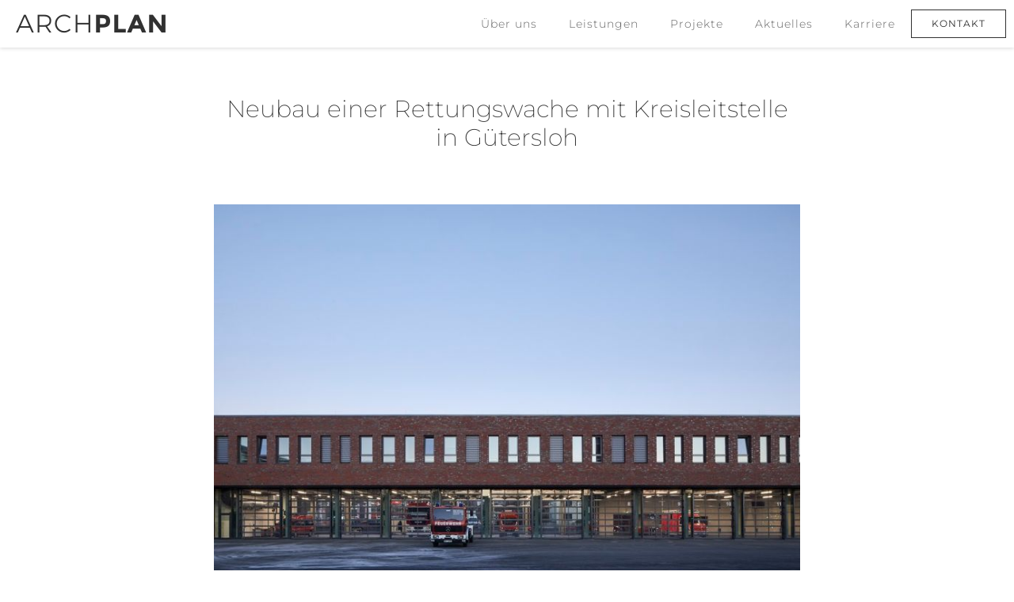

--- FILE ---
content_type: text/html; charset=utf-8
request_url: https://www.archplan.de/aktuelles/neubau-einer-rettungswache-mit-kreisleitstelle-in-gutersloh
body_size: 4960
content:
<!DOCTYPE html><!-- Last Published: Wed Jan 14 2026 11:31:58 GMT+0000 (Coordinated Universal Time) --><html data-wf-domain="www.archplan.de" data-wf-page="5a591e81b44be40001683e5f" data-wf-site="5964956c43356b48f3afb846" lang="de" data-wf-collection="5a591e81b44be40001683ef4" data-wf-item-slug="neubau-einer-rettungswache-mit-kreisleitstelle-in-gutersloh"><head><meta charset="utf-8"/><title>Neubau einer Rettungswache mit Kreisleitstelle in Gütersloh</title><meta content="Gute Planung und Bauausführung bedürfen der Qualitätskontrolle" name="description"/><meta content="Neubau einer Rettungswache mit Kreisleitstelle in Gütersloh" property="og:title"/><meta content="Gute Planung und Bauausführung bedürfen der Qualitätskontrolle" property="og:description"/><meta content="https://cdn.prod.website-files.com/5971cd4977e4d255606f999e/5e7db4952a085c0650818ae4_Feuerwache%20G%C3%BCtersloh%20Garage%20Archplan%20M%C3%BCnster%20Bauphysik%20Statik%20Passivhausstandard.jpg" property="og:image"/><meta content="Neubau einer Rettungswache mit Kreisleitstelle in Gütersloh" property="twitter:title"/><meta content="Gute Planung und Bauausführung bedürfen der Qualitätskontrolle" property="twitter:description"/><meta content="https://cdn.prod.website-files.com/5971cd4977e4d255606f999e/5e7db4952a085c0650818ae4_Feuerwache%20G%C3%BCtersloh%20Garage%20Archplan%20M%C3%BCnster%20Bauphysik%20Statik%20Passivhausstandard.jpg" property="twitter:image"/><meta property="og:type" content="website"/><meta content="summary_large_image" name="twitter:card"/><meta content="width=device-width, initial-scale=1" name="viewport"/><meta content="gaGK0ybVHnWkSu6LTFs60rSveQfFd-5tMcHIlTSsdEo" name="google-site-verification"/><link href="https://cdn.prod.website-files.com/5964956c43356b48f3afb846/css/archplan-website.webflow.shared.7c4374529.css" rel="stylesheet" type="text/css" integrity="sha384-fEN0Upoawr0v4DLgqiR8xKNrt58R9D6fqvvGLRWKNzaV4ejRJtadoSa5eFy+sxQO" crossorigin="anonymous"/><script type="text/javascript">!function(o,c){var n=c.documentElement,t=" w-mod-";n.className+=t+"js",("ontouchstart"in o||o.DocumentTouch&&c instanceof DocumentTouch)&&(n.className+=t+"touch")}(window,document);</script><link href="https://cdn.prod.website-files.com/5964956c43356b48f3afb846/59c8fa5fa6ec8d0001051ed6_favicon.jpg" rel="shortcut icon" type="image/x-icon"/><link href="https://cdn.prod.website-files.com/5964956c43356b48f3afb846/59c8fa66a6ec8d0001051edc_Webclip.jpg" rel="apple-touch-icon"/><!-- custom CSS -->
<style>
.cryptedmail:after {content: attr(data-name) "@" attr(data-domain) "." attr(data-tld);}
</style>
<!-- custom CSS end -->

<meta name="msvalidate.01" content="CC4FE17A2827786C394DAFA6647B26CC" />
<script type="application/ld+json">
{
  "@context": "http://schema.org",
  "@type": "Article",
  "mainEntityOfPage": {
    "@type": "WebPage",
    "@id": "https://www.archplan.de/aktuelles/neubau-einer-rettungswache-mit-kreisleitstelle-in-gutersloh"
  },
  "headline": "Neubau einer Rettungswache mit Kreisleitstelle in Gütersloh",
  "image": ["https://cdn.prod.website-files.com/5971cd4977e4d255606f999e/5e7db4952a085c0650818ae4_Feuerwache%20G%C3%BCtersloh%20Garage%20Archplan%20M%C3%BCnster%20Bauphysik%20Statik%20Passivhausstandard.jpg"],
   "datePublished": "Mar 10, 2020",
  "dateModified": "Mar 27, 2020",
  "author": {
    "@type": "Organization",
    "name": "ARCHPLAN GmbH"
  },
   "publisher": {
    "@type": "Organization",
 		"name": "ARCHPLAN",
 		"legalName" : "ARCHPLAN GmbH",
 		"url": "https://www.archplan.de",
    "logo": {
      "@type": "ImageObject",
      "url": "https://cdn.prod.website-files.com/5964956c43356b48f3afb846/59649acf3fb3302b15799ea3_logo.png"
    }
  },
  "description": "Gute Planung und Bauausführung bedürfen der Qualitätskontrolle"
}
</script></head><body><div class="wrapper-main-nav article"><div data-collapse="medium" data-animation="default" data-duration="400" data-easing="ease" data-easing2="ease" role="banner" class="navbar-static-nav w-nav"><a href="/" class="w-nav-brand"><img src="https://cdn.prod.website-files.com/5964956c43356b48f3afb846/5964fc6b54584e13dc0e317c_logo_dark.png" width="189" alt="" class="logo-static-nav"/></a><nav role="navigation" class="nav-menu-2 w-clearfix w-nav-menu"><a href="/ueber-uns" class="nav-link dark w-nav-link">Über uns</a><div data-delay="100" data-hover="false" class="w-dropdown"><div class="dropdown dark w-dropdown-toggle"><div>Leistungen</div></div><nav class="dropdown-list w-dropdown-list"><div class="dropdown-seperator">Fachgebiete</div><a href="/architektur" class="dropdown-list-element w-dropdown-link">Architektur</a><a href="/bauphysik" class="dropdown-list-element w-dropdown-link">Bauphysik</a><a href="/tragwerksplanung" class="dropdown-list-element w-dropdown-link">Tragwerksplanung</a><div class="dropdown-seperator">Schwerpunkte</div><a href="/holzbau" class="dropdown-list-element w-dropdown-link">Holzbau</a><a href="/nachhaltiges-bauen" class="dropdown-list-element w-dropdown-link">Energieeffizientes Bauen</a><a href="/altbausanierung" class="dropdown-list-element bottom w-dropdown-link">Altbausanierung</a></nav></div><a href="/projekte/alle-projekte" class="nav-link dark w-nav-link">Projekte</a><a href="/aktuelles" class="nav-link dark w-nav-link">Aktuelles</a><a href="/karriere" class="nav-link dark w-nav-link">Karriere</a><a href="#" data-ix="warpper-kontakt-appear" class="button dark static-nav w-button">Kontakt</a></nav><div class="menu-button dark w-nav-button"><div class="w-icon-nav-menu"></div></div></div></div><div class="section-header-artikel"><div data-collapse="medium" data-animation="default" data-duration="800" data-easing="ease" data-easing2="ease" role="banner" class="navbar static aktuelles w-nav"><a href="/" class="logo w-nav-brand"><img src="https://cdn.prod.website-files.com/5964956c43356b48f3afb846/59649acf3fb3302b15799ea3_logo.png" width="189" alt=""/></a><nav role="navigation" class="nav-menu static w-nav-menu"><a href="/ueber-uns" class="nav-link static w-nav-link">Über uns</a><div data-delay="100" data-hover="false" class="w-dropdown"><div class="dropdown w-dropdown-toggle"><div>Leistungen</div></div><nav class="dropdown-list w-dropdown-list"><div class="dropdown-seperator">Fachgebiete</div><a href="/architektur" class="dropdown-list-element w-dropdown-link">Architektur</a><a href="/bauphysik" class="dropdown-list-element w-dropdown-link">Bauphysik</a><a href="/tragwerksplanung" class="dropdown-list-element w-dropdown-link">Tragwerksplanung</a><div class="dropdown-seperator">Schwerpunkte</div><a href="/holzbau" class="dropdown-list-element w-dropdown-link">Holzbau</a><a href="/nachhaltiges-bauen" class="dropdown-list-element w-dropdown-link">Energieeffizientes Bauen</a><a href="/altbausanierung" class="dropdown-list-element bottom w-dropdown-link">Altbausanierung</a></nav></div><a href="/projekte/alle-projekte" class="nav-link w-nav-link">Projekte</a><a href="/aktuelles" class="nav-link w-nav-link">Aktuelles</a><a href="/karriere" class="nav-link w-nav-link">Karriere</a><a href="#" data-ix="warpper-kontakt-appear" class="button w-button">Kontakt</a></nav><div class="menu-button w-nav-button"><div class="icon w-icon-nav-menu"></div></div></div><div class="con-artikel-headline w-container"><h1 class="l center">Neubau einer Rettungswache mit Kreisleitstelle in Gütersloh</h1></div></div><div class="section-artikel"><img id="Header" alt="Neubau einer Rettungswache mit Kreisleitstelle in Gütersloh" src="https://cdn.prod.website-files.com/5971cd4977e4d255606f999e/5e7db4952a085c0650818ae4_Feuerwache%20G%C3%BCtersloh%20Garage%20Archplan%20M%C3%BCnster%20Bauphysik%20Statik%20Passivhausstandard.jpg" sizes="(max-width: 479px) 100vw, (max-width: 767px) 96vw, 740px" srcset="https://cdn.prod.website-files.com/5971cd4977e4d255606f999e/5e7db4952a085c0650818ae4_Feuerwache%20G%C3%BCtersloh%20Garage%20Archplan%20M%C3%BCnster%20Bauphysik%20Statik%20Passivhausstandard-p-500.jpg 500w, https://cdn.prod.website-files.com/5971cd4977e4d255606f999e/5e7db4952a085c0650818ae4_Feuerwache%20G%C3%BCtersloh%20Garage%20Archplan%20M%C3%BCnster%20Bauphysik%20Statik%20Passivhausstandard-p-800.jpg 800w, https://cdn.prod.website-files.com/5971cd4977e4d255606f999e/5e7db4952a085c0650818ae4_Feuerwache%20G%C3%BCtersloh%20Garage%20Archplan%20M%C3%BCnster%20Bauphysik%20Statik%20Passivhausstandard.jpg 1000w" class="blog-image"/><div class="bildnachweis-rich-text w-richtext"><p>Bilder: Laura Thiesbrummel / LT Architekturfotografie</p></div><div class="container w-container"><div class="artikel-text artikel w-richtext"><p>In Gütersloh ist eine neue Rettungswache mit Kreisleitstelle entstanden, die sich dank Passivhausstandard und Erweiterbarkeit als nachhaltig erweist. Dieser hohe Standard lässt sich nur realisieren, wenn das richtige Bauprodukt eingebaut wird, zudem richtig eingebaut wird. Nur so kommen gute Planung und gute Bauausführung zusammen. ARCH<strong>PLAN </strong>war verantwortlich für die Bauüberwachung im Bereich Statik, Bauphysik sowie der Umsetzung des Passivhauskonzeptes.</p><p>Lesen Sie hierzu folgenden Artikel in der aktuellen Ausgabe der Zeitschrift BAUWELT:</p><p>‍</p><p>‍</p><figure style="max-width:5552pxpx" class="w-richtext-align-fullwidth w-richtext-figure-type-image"><div><img src="https://cdn.prod.website-files.com/5971cd4977e4d255606f999e/5e67979bdb1a79531b8d6b17_0001.jpg" alt=""/></div></figure><figure style="max-width:5552pxpx" class="w-richtext-align-fullwidth w-richtext-figure-type-image"><div><img src="https://cdn.prod.website-files.com/5971cd4977e4d255606f999e/5e6797dea9c0cfc5111ee552_0002.jpg" alt=""/></div></figure></div><a href="#" class="button-3 w-condition-invisible w-button">Datei herunterladen</a><div class="w-dyn-list"><script type="text/x-wf-template" id="wf-template-2585f8f6-dda6-06c4-ddc7-33bea6d8a2bc">%3Cdiv%20role%3D%22listitem%22%20class%3D%22collection-item-9%20w-dyn-item%20w-dyn-repeater-item%20w-col%20w-col-4%22%3E%3Ca%20href%3D%22%23%22%20style%3D%22background-image%3Anone%22%20class%3D%22w-inline-block%20w-dyn-bind-empty%20w-lightbox%22%3E%3Cimg%20src%3D%22%22%20loading%3D%22lazy%22%20style%3D%22background-image%3Anone%22%20alt%3D%22%22%20class%3D%22w-dyn-bind-empty%22%2F%3E%3Cscript%20type%3D%22application%2Fjson%22%20class%3D%22w-json%22%3E%7B%0A%20%20%22items%22%3A%20%5B%5D%2C%0A%20%20%22group%22%3A%20%22%22%0A%7D%3C%2Fscript%3E%3C%2Fa%3E%3C%2Fdiv%3E</script><div role="list" class="w-dyn-items w-row w-dyn-hide"></div><div class="empty-state w-dyn-empty"><div>No items found.</div></div></div></div></div><div data-ix="sticky-bottom-dissapear" class="wrapper-sticky-bottom"><div class="con-bottom-bar w-container"><div class="div-bottom-left"><div class="copyright-text"><a href="/impressum" class="bottom-link">Impressum</a></div><div class="copyright-text"><a href="/datenschutz" class="bottom-link">Datenschutz</a></div></div><div class="div-bottom-center w-hidden-tiny"><a href="#" class="link-arrow-up w-inline-block"><img src="https://cdn.prod.website-files.com/5964956c43356b48f3afb846/59944bb554d02c0001d82538_arrow_up.png" width="15" alt=""/></a></div><div class="div-bottom-right"><a href="https://www.xing.com/companies/archplangmbh" target="_blank" class="social-link xing w-inline-block"></a><a href="https://www.facebook.com/ARCHPLAN-GmbH-158093077709113/" target="_blank" class="social-link facebook w-inline-block"></a></div></div></div><div class="section-footer"><div class="con-footer w-container"><div class="div-footer-column"><div class="footer-topic">Navigation</div><a href="/ueber-uns" class="footer-link">Über uns</a><a href="/aktuelles" class="footer-link">Aktuelles</a><a href="/karriere" class="footer-link">Karriere</a></div><div class="div-footer-column"><div class="footer-topic">Leistungen</div><a href="/architektur" class="footer-link">Architektur</a><a href="/bauphysik" class="footer-link">Bauyphysik</a><a href="/tragwerksplanung" class="footer-link">Tragwerksplanung</a></div><div class="div-footer-column"><div class="footer-topic">Schwerpunkte</div><a href="/holzbau" class="footer-link">Holzbau</a><a href="/nachhaltiges-bauen" class="footer-link">Nachhaltiges Bauen</a><a href="/altbausanierung" class="footer-link">Altbausanierung</a></div><div class="div-footer-column"><div class="footer-topic">Kontakt</div><div class="footer-text phone"><span class="footer-number"><span class="footer-number">0251 / 141 80 0</span></span></div><div class="footer-text mail"><span class="footer-number">0251 / 141 80 18</span></div><div class="footer-text footer-number w-embed"><a data-name="info" data-domain="archplan" data-tld="de" href="#" class="cryptedmail footer-number" onclick="window.location.href = 'mailto:' + this.dataset.name + '@' + this.dataset.domain + '.' + this.dataset.tld"></a></div></div></div></div><div data-ix="wrapper-kontakt-disappear" class="wrapper-kontakt"><div data-poster-url="https://cdn.prod.website-files.com/5964956c43356b48f3afb846/5ab64f5ce92abf04296c65fc_kontakt-archplan-poster-00001.jpg" data-video-urls="https://cdn.prod.website-files.com/5964956c43356b48f3afb846/5ab64f5ce92abf04296c65fc_kontakt-archplan-transcode.mp4,https://cdn.prod.website-files.com/5964956c43356b48f3afb846/5ab64f5ce92abf04296c65fc_kontakt-archplan-transcode.webm" data-autoplay="true" data-loop="true" data-wf-ignore="true" class="kontakt-bg-video w-background-video w-background-video-atom"><video id="48d57cdc-6d85-8a39-21fe-4e0f421e37cd-video" autoplay="" loop="" style="background-image:url(&quot;https://cdn.prod.website-files.com/5964956c43356b48f3afb846/5ab64f5ce92abf04296c65fc_kontakt-archplan-poster-00001.jpg&quot;)" muted="" playsinline="" data-wf-ignore="true" data-object-fit="cover"><source src="https://cdn.prod.website-files.com/5964956c43356b48f3afb846/5ab64f5ce92abf04296c65fc_kontakt-archplan-transcode.mp4" data-wf-ignore="true"/><source src="https://cdn.prod.website-files.com/5964956c43356b48f3afb846/5ab64f5ce92abf04296c65fc_kontakt-archplan-transcode.webm" data-wf-ignore="true"/></video><div class="con-kontakt w-container"><div class="div-kontakt"><h2 class="xl normal">Sie haben Fragen? <br/>Wir beraten Sie sehr gerne!</h2><div class="kontakt-spec"><br/>ARCHPLAN GmbH<br/>Gildenstr. 2g<br/>48157 Münster<br/><br/>Tel.:   0251 / 141 80 0<br/>Fax:   0251/  141 80 18<br/></div><div class="kontakt-spec kontakt-hinweis"><a href="https://www.google.com/maps/dir//ARCHPLAN+GmbH,+Gildenstra%C3%9Fe,+M%C3%BCnster/@51.9798024,7.7061704,285m/data=!3m2!1e3!4b1!4m8!4m7!1m0!1m5!1m1!1s0x47b9bc8027036879:0x17a44c271b992eb5!2m2!1d7.70573!2d51.98033" target="_blank">Klicken Sie hier</a>, um den genauen Standort in Google Maps zu öffnen. Parkplätze befinden sich direkt vor unserem Büro. Sollten diese belegt sein, gibt es weitere Parkplätze in unmittelbarer Nähe am Ende der Gildenstraße.<br/><a href="https://www.google.com/maps/dir//51.979708,7.7067731/@51.9797557,7.7064698,85m/data=!3m1!1e3" target="_blank">Hier finden Sie</a> den genauen Standort dieses Parkplatzes.</div><div class="kontakt-spec"></div><div class="kontakt-spec w-embed">Mail: <a data-name="info" data-domain="archplan" data-tld="de" href="#" class="cryptedmail" onclick="window.location.href = 'mailto:' + this.dataset.name + '@' + this.dataset.domain + '.' + this.dataset.tld"></a></div><div class="kontakt-spec">Öffnungszeiten<br/>Mo-Do: 8–12.30 &amp; 13–17 Uhr<br/>Fr: 8–12.30 &amp; 13–16 Uhr</div></div></div><img src="https://cdn.prod.website-files.com/5964956c43356b48f3afb846/596cc5a11e1a2070dbbfcaa4_close.png" width="27" data-ix="close-kontakt-wrapper" alt="" class="close-icon"/></div></div><script src="https://d3e54v103j8qbb.cloudfront.net/js/jquery-3.5.1.min.dc5e7f18c8.js?site=5964956c43356b48f3afb846" type="text/javascript" integrity="sha256-9/aliU8dGd2tb6OSsuzixeV4y/faTqgFtohetphbbj0=" crossorigin="anonymous"></script><script src="https://cdn.prod.website-files.com/5964956c43356b48f3afb846/js/webflow.schunk.94eb89c152497b25.js" type="text/javascript" integrity="sha384-FLPgB8E5Zk/wGtj9EQvnDwhbcDEK+R35rewghu9NklG22b0J9/E1YHMkE9NMLFPP" crossorigin="anonymous"></script><script src="https://cdn.prod.website-files.com/5964956c43356b48f3afb846/js/webflow.6d1b4bc1.4abb2b008e3b35fd.js" type="text/javascript" integrity="sha384-zfOj1x9PuPOWpYRk7mvYOAN/chCa796jyg10Wh0Ejot8GsGwMnVpqoAMfffeD8HS" crossorigin="anonymous"></script></body></html>

--- FILE ---
content_type: text/css
request_url: https://cdn.prod.website-files.com/5964956c43356b48f3afb846/css/archplan-website.webflow.shared.7c4374529.css
body_size: 20257
content:
html {
  -webkit-text-size-adjust: 100%;
  -ms-text-size-adjust: 100%;
  font-family: sans-serif;
}

body {
  margin: 0;
}

article, aside, details, figcaption, figure, footer, header, hgroup, main, menu, nav, section, summary {
  display: block;
}

audio, canvas, progress, video {
  vertical-align: baseline;
  display: inline-block;
}

audio:not([controls]) {
  height: 0;
  display: none;
}

[hidden], template {
  display: none;
}

a {
  background-color: #0000;
}

a:active, a:hover {
  outline: 0;
}

abbr[title] {
  border-bottom: 1px dotted;
}

b, strong {
  font-weight: bold;
}

dfn {
  font-style: italic;
}

h1 {
  margin: .67em 0;
  font-size: 2em;
}

mark {
  color: #000;
  background: #ff0;
}

small {
  font-size: 80%;
}

sub, sup {
  vertical-align: baseline;
  font-size: 75%;
  line-height: 0;
  position: relative;
}

sup {
  top: -.5em;
}

sub {
  bottom: -.25em;
}

img {
  border: 0;
}

svg:not(:root) {
  overflow: hidden;
}

hr {
  box-sizing: content-box;
  height: 0;
}

pre {
  overflow: auto;
}

code, kbd, pre, samp {
  font-family: monospace;
  font-size: 1em;
}

button, input, optgroup, select, textarea {
  color: inherit;
  font: inherit;
  margin: 0;
}

button {
  overflow: visible;
}

button, select {
  text-transform: none;
}

button, html input[type="button"], input[type="reset"] {
  -webkit-appearance: button;
  cursor: pointer;
}

button[disabled], html input[disabled] {
  cursor: default;
}

button::-moz-focus-inner, input::-moz-focus-inner {
  border: 0;
  padding: 0;
}

input {
  line-height: normal;
}

input[type="checkbox"], input[type="radio"] {
  box-sizing: border-box;
  padding: 0;
}

input[type="number"]::-webkit-inner-spin-button, input[type="number"]::-webkit-outer-spin-button {
  height: auto;
}

input[type="search"] {
  -webkit-appearance: none;
}

input[type="search"]::-webkit-search-cancel-button, input[type="search"]::-webkit-search-decoration {
  -webkit-appearance: none;
}

legend {
  border: 0;
  padding: 0;
}

textarea {
  overflow: auto;
}

optgroup {
  font-weight: bold;
}

table {
  border-collapse: collapse;
  border-spacing: 0;
}

td, th {
  padding: 0;
}

@font-face {
  font-family: webflow-icons;
  src: url("[data-uri]") format("truetype");
  font-weight: normal;
  font-style: normal;
}

[class^="w-icon-"], [class*=" w-icon-"] {
  speak: none;
  font-variant: normal;
  text-transform: none;
  -webkit-font-smoothing: antialiased;
  -moz-osx-font-smoothing: grayscale;
  font-style: normal;
  font-weight: normal;
  line-height: 1;
  font-family: webflow-icons !important;
}

.w-icon-slider-right:before {
  content: "";
}

.w-icon-slider-left:before {
  content: "";
}

.w-icon-nav-menu:before {
  content: "";
}

.w-icon-arrow-down:before, .w-icon-dropdown-toggle:before {
  content: "";
}

.w-icon-file-upload-remove:before {
  content: "";
}

.w-icon-file-upload-icon:before {
  content: "";
}

* {
  box-sizing: border-box;
}

html {
  height: 100%;
}

body {
  color: #333;
  background-color: #fff;
  min-height: 100%;
  margin: 0;
  font-family: Arial, sans-serif;
  font-size: 14px;
  line-height: 20px;
}

img {
  vertical-align: middle;
  max-width: 100%;
  display: inline-block;
}

html.w-mod-touch * {
  background-attachment: scroll !important;
}

.w-block {
  display: block;
}

.w-inline-block {
  max-width: 100%;
  display: inline-block;
}

.w-clearfix:before, .w-clearfix:after {
  content: " ";
  grid-area: 1 / 1 / 2 / 2;
  display: table;
}

.w-clearfix:after {
  clear: both;
}

.w-hidden {
  display: none;
}

.w-button {
  color: #fff;
  line-height: inherit;
  cursor: pointer;
  background-color: #3898ec;
  border: 0;
  border-radius: 0;
  padding: 9px 15px;
  text-decoration: none;
  display: inline-block;
}

input.w-button {
  -webkit-appearance: button;
}

html[data-w-dynpage] [data-w-cloak] {
  color: #0000 !important;
}

.w-code-block {
  margin: unset;
}

pre.w-code-block code {
  all: inherit;
}

.w-optimization {
  display: contents;
}

.w-webflow-badge, .w-webflow-badge > img {
  box-sizing: unset;
  width: unset;
  height: unset;
  max-height: unset;
  max-width: unset;
  min-height: unset;
  min-width: unset;
  margin: unset;
  padding: unset;
  float: unset;
  clear: unset;
  border: unset;
  border-radius: unset;
  background: unset;
  background-image: unset;
  background-position: unset;
  background-size: unset;
  background-repeat: unset;
  background-origin: unset;
  background-clip: unset;
  background-attachment: unset;
  background-color: unset;
  box-shadow: unset;
  transform: unset;
  direction: unset;
  font-family: unset;
  font-weight: unset;
  color: unset;
  font-size: unset;
  line-height: unset;
  font-style: unset;
  font-variant: unset;
  text-align: unset;
  letter-spacing: unset;
  -webkit-text-decoration: unset;
  text-decoration: unset;
  text-indent: unset;
  text-transform: unset;
  list-style-type: unset;
  text-shadow: unset;
  vertical-align: unset;
  cursor: unset;
  white-space: unset;
  word-break: unset;
  word-spacing: unset;
  word-wrap: unset;
  transition: unset;
}

.w-webflow-badge {
  white-space: nowrap;
  cursor: pointer;
  box-shadow: 0 0 0 1px #0000001a, 0 1px 3px #0000001a;
  visibility: visible !important;
  opacity: 1 !important;
  z-index: 2147483647 !important;
  color: #aaadb0 !important;
  overflow: unset !important;
  background-color: #fff !important;
  border-radius: 3px !important;
  width: auto !important;
  height: auto !important;
  margin: 0 !important;
  padding: 6px !important;
  font-size: 12px !important;
  line-height: 14px !important;
  text-decoration: none !important;
  display: inline-block !important;
  position: fixed !important;
  inset: auto 12px 12px auto !important;
  transform: none !important;
}

.w-webflow-badge > img {
  position: unset;
  visibility: unset !important;
  opacity: 1 !important;
  vertical-align: middle !important;
  display: inline-block !important;
}

h1, h2, h3, h4, h5, h6 {
  margin-bottom: 10px;
  font-weight: bold;
}

h1 {
  margin-top: 20px;
  font-size: 38px;
  line-height: 44px;
}

h2 {
  margin-top: 20px;
  font-size: 32px;
  line-height: 36px;
}

h3 {
  margin-top: 20px;
  font-size: 24px;
  line-height: 30px;
}

h4 {
  margin-top: 10px;
  font-size: 18px;
  line-height: 24px;
}

h5 {
  margin-top: 10px;
  font-size: 14px;
  line-height: 20px;
}

h6 {
  margin-top: 10px;
  font-size: 12px;
  line-height: 18px;
}

p {
  margin-top: 0;
  margin-bottom: 10px;
}

blockquote {
  border-left: 5px solid #e2e2e2;
  margin: 0 0 10px;
  padding: 10px 20px;
  font-size: 18px;
  line-height: 22px;
}

figure {
  margin: 0 0 10px;
}

figcaption {
  text-align: center;
  margin-top: 5px;
}

ul, ol {
  margin-top: 0;
  margin-bottom: 10px;
  padding-left: 40px;
}

.w-list-unstyled {
  padding-left: 0;
  list-style: none;
}

.w-embed:before, .w-embed:after {
  content: " ";
  grid-area: 1 / 1 / 2 / 2;
  display: table;
}

.w-embed:after {
  clear: both;
}

.w-video {
  width: 100%;
  padding: 0;
  position: relative;
}

.w-video iframe, .w-video object, .w-video embed {
  border: none;
  width: 100%;
  height: 100%;
  position: absolute;
  top: 0;
  left: 0;
}

fieldset {
  border: 0;
  margin: 0;
  padding: 0;
}

button, [type="button"], [type="reset"] {
  cursor: pointer;
  -webkit-appearance: button;
  border: 0;
}

.w-form {
  margin: 0 0 15px;
}

.w-form-done {
  text-align: center;
  background-color: #ddd;
  padding: 20px;
  display: none;
}

.w-form-fail {
  background-color: #ffdede;
  margin-top: 10px;
  padding: 10px;
  display: none;
}

label {
  margin-bottom: 5px;
  font-weight: bold;
  display: block;
}

.w-input, .w-select {
  color: #333;
  vertical-align: middle;
  background-color: #fff;
  border: 1px solid #ccc;
  width: 100%;
  height: 38px;
  margin-bottom: 10px;
  padding: 8px 12px;
  font-size: 14px;
  line-height: 1.42857;
  display: block;
}

.w-input::placeholder, .w-select::placeholder {
  color: #999;
}

.w-input:focus, .w-select:focus {
  border-color: #3898ec;
  outline: 0;
}

.w-input[disabled], .w-select[disabled], .w-input[readonly], .w-select[readonly], fieldset[disabled] .w-input, fieldset[disabled] .w-select {
  cursor: not-allowed;
}

.w-input[disabled]:not(.w-input-disabled), .w-select[disabled]:not(.w-input-disabled), .w-input[readonly], .w-select[readonly], fieldset[disabled]:not(.w-input-disabled) .w-input, fieldset[disabled]:not(.w-input-disabled) .w-select {
  background-color: #eee;
}

textarea.w-input, textarea.w-select {
  height: auto;
}

.w-select {
  background-color: #f3f3f3;
}

.w-select[multiple] {
  height: auto;
}

.w-form-label {
  cursor: pointer;
  margin-bottom: 0;
  font-weight: normal;
  display: inline-block;
}

.w-radio {
  margin-bottom: 5px;
  padding-left: 20px;
  display: block;
}

.w-radio:before, .w-radio:after {
  content: " ";
  grid-area: 1 / 1 / 2 / 2;
  display: table;
}

.w-radio:after {
  clear: both;
}

.w-radio-input {
  float: left;
  margin: 3px 0 0 -20px;
  line-height: normal;
}

.w-file-upload {
  margin-bottom: 10px;
  display: block;
}

.w-file-upload-input {
  opacity: 0;
  z-index: -100;
  width: .1px;
  height: .1px;
  position: absolute;
  overflow: hidden;
}

.w-file-upload-default, .w-file-upload-uploading, .w-file-upload-success {
  color: #333;
  display: inline-block;
}

.w-file-upload-error {
  margin-top: 10px;
  display: block;
}

.w-file-upload-default.w-hidden, .w-file-upload-uploading.w-hidden, .w-file-upload-error.w-hidden, .w-file-upload-success.w-hidden {
  display: none;
}

.w-file-upload-uploading-btn {
  cursor: pointer;
  background-color: #fafafa;
  border: 1px solid #ccc;
  margin: 0;
  padding: 8px 12px;
  font-size: 14px;
  font-weight: normal;
  display: flex;
}

.w-file-upload-file {
  background-color: #fafafa;
  border: 1px solid #ccc;
  flex-grow: 1;
  justify-content: space-between;
  margin: 0;
  padding: 8px 9px 8px 11px;
  display: flex;
}

.w-file-upload-file-name {
  font-size: 14px;
  font-weight: normal;
  display: block;
}

.w-file-remove-link {
  cursor: pointer;
  width: auto;
  height: auto;
  margin-top: 3px;
  margin-left: 10px;
  padding: 3px;
  display: block;
}

.w-icon-file-upload-remove {
  margin: auto;
  font-size: 10px;
}

.w-file-upload-error-msg {
  color: #ea384c;
  padding: 2px 0;
  display: inline-block;
}

.w-file-upload-info {
  padding: 0 12px;
  line-height: 38px;
  display: inline-block;
}

.w-file-upload-label {
  cursor: pointer;
  background-color: #fafafa;
  border: 1px solid #ccc;
  margin: 0;
  padding: 8px 12px;
  font-size: 14px;
  font-weight: normal;
  display: inline-block;
}

.w-icon-file-upload-icon, .w-icon-file-upload-uploading {
  width: 20px;
  margin-right: 8px;
  display: inline-block;
}

.w-icon-file-upload-uploading {
  height: 20px;
}

.w-container {
  max-width: 940px;
  margin-left: auto;
  margin-right: auto;
}

.w-container:before, .w-container:after {
  content: " ";
  grid-area: 1 / 1 / 2 / 2;
  display: table;
}

.w-container:after {
  clear: both;
}

.w-container .w-row {
  margin-left: -10px;
  margin-right: -10px;
}

.w-row:before, .w-row:after {
  content: " ";
  grid-area: 1 / 1 / 2 / 2;
  display: table;
}

.w-row:after {
  clear: both;
}

.w-row .w-row {
  margin-left: 0;
  margin-right: 0;
}

.w-col {
  float: left;
  width: 100%;
  min-height: 1px;
  padding-left: 10px;
  padding-right: 10px;
  position: relative;
}

.w-col .w-col {
  padding-left: 0;
  padding-right: 0;
}

.w-col-1 {
  width: 8.33333%;
}

.w-col-2 {
  width: 16.6667%;
}

.w-col-3 {
  width: 25%;
}

.w-col-4 {
  width: 33.3333%;
}

.w-col-5 {
  width: 41.6667%;
}

.w-col-6 {
  width: 50%;
}

.w-col-7 {
  width: 58.3333%;
}

.w-col-8 {
  width: 66.6667%;
}

.w-col-9 {
  width: 75%;
}

.w-col-10 {
  width: 83.3333%;
}

.w-col-11 {
  width: 91.6667%;
}

.w-col-12 {
  width: 100%;
}

.w-hidden-main {
  display: none !important;
}

@media screen and (max-width: 991px) {
  .w-container {
    max-width: 728px;
  }

  .w-hidden-main {
    display: inherit !important;
  }

  .w-hidden-medium {
    display: none !important;
  }

  .w-col-medium-1 {
    width: 8.33333%;
  }

  .w-col-medium-2 {
    width: 16.6667%;
  }

  .w-col-medium-3 {
    width: 25%;
  }

  .w-col-medium-4 {
    width: 33.3333%;
  }

  .w-col-medium-5 {
    width: 41.6667%;
  }

  .w-col-medium-6 {
    width: 50%;
  }

  .w-col-medium-7 {
    width: 58.3333%;
  }

  .w-col-medium-8 {
    width: 66.6667%;
  }

  .w-col-medium-9 {
    width: 75%;
  }

  .w-col-medium-10 {
    width: 83.3333%;
  }

  .w-col-medium-11 {
    width: 91.6667%;
  }

  .w-col-medium-12 {
    width: 100%;
  }

  .w-col-stack {
    width: 100%;
    left: auto;
    right: auto;
  }
}

@media screen and (max-width: 767px) {
  .w-hidden-main, .w-hidden-medium {
    display: inherit !important;
  }

  .w-hidden-small {
    display: none !important;
  }

  .w-row, .w-container .w-row {
    margin-left: 0;
    margin-right: 0;
  }

  .w-col {
    width: 100%;
    left: auto;
    right: auto;
  }

  .w-col-small-1 {
    width: 8.33333%;
  }

  .w-col-small-2 {
    width: 16.6667%;
  }

  .w-col-small-3 {
    width: 25%;
  }

  .w-col-small-4 {
    width: 33.3333%;
  }

  .w-col-small-5 {
    width: 41.6667%;
  }

  .w-col-small-6 {
    width: 50%;
  }

  .w-col-small-7 {
    width: 58.3333%;
  }

  .w-col-small-8 {
    width: 66.6667%;
  }

  .w-col-small-9 {
    width: 75%;
  }

  .w-col-small-10 {
    width: 83.3333%;
  }

  .w-col-small-11 {
    width: 91.6667%;
  }

  .w-col-small-12 {
    width: 100%;
  }
}

@media screen and (max-width: 479px) {
  .w-container {
    max-width: none;
  }

  .w-hidden-main, .w-hidden-medium, .w-hidden-small {
    display: inherit !important;
  }

  .w-hidden-tiny {
    display: none !important;
  }

  .w-col {
    width: 100%;
  }

  .w-col-tiny-1 {
    width: 8.33333%;
  }

  .w-col-tiny-2 {
    width: 16.6667%;
  }

  .w-col-tiny-3 {
    width: 25%;
  }

  .w-col-tiny-4 {
    width: 33.3333%;
  }

  .w-col-tiny-5 {
    width: 41.6667%;
  }

  .w-col-tiny-6 {
    width: 50%;
  }

  .w-col-tiny-7 {
    width: 58.3333%;
  }

  .w-col-tiny-8 {
    width: 66.6667%;
  }

  .w-col-tiny-9 {
    width: 75%;
  }

  .w-col-tiny-10 {
    width: 83.3333%;
  }

  .w-col-tiny-11 {
    width: 91.6667%;
  }

  .w-col-tiny-12 {
    width: 100%;
  }
}

.w-widget {
  position: relative;
}

.w-widget-map {
  width: 100%;
  height: 400px;
}

.w-widget-map label {
  width: auto;
  display: inline;
}

.w-widget-map img {
  max-width: inherit;
}

.w-widget-map .gm-style-iw {
  text-align: center;
}

.w-widget-map .gm-style-iw > button {
  display: none !important;
}

.w-widget-twitter {
  overflow: hidden;
}

.w-widget-twitter-count-shim {
  vertical-align: top;
  text-align: center;
  background: #fff;
  border: 1px solid #758696;
  border-radius: 3px;
  width: 28px;
  height: 20px;
  display: inline-block;
  position: relative;
}

.w-widget-twitter-count-shim * {
  pointer-events: none;
  -webkit-user-select: none;
  user-select: none;
}

.w-widget-twitter-count-shim .w-widget-twitter-count-inner {
  text-align: center;
  color: #999;
  font-family: serif;
  font-size: 15px;
  line-height: 12px;
  position: relative;
}

.w-widget-twitter-count-shim .w-widget-twitter-count-clear {
  display: block;
  position: relative;
}

.w-widget-twitter-count-shim.w--large {
  width: 36px;
  height: 28px;
}

.w-widget-twitter-count-shim.w--large .w-widget-twitter-count-inner {
  font-size: 18px;
  line-height: 18px;
}

.w-widget-twitter-count-shim:not(.w--vertical) {
  margin-left: 5px;
  margin-right: 8px;
}

.w-widget-twitter-count-shim:not(.w--vertical).w--large {
  margin-left: 6px;
}

.w-widget-twitter-count-shim:not(.w--vertical):before, .w-widget-twitter-count-shim:not(.w--vertical):after {
  content: " ";
  pointer-events: none;
  border: solid #0000;
  width: 0;
  height: 0;
  position: absolute;
  top: 50%;
  left: 0;
}

.w-widget-twitter-count-shim:not(.w--vertical):before {
  border-width: 4px;
  border-color: #75869600 #5d6c7b #75869600 #75869600;
  margin-top: -4px;
  margin-left: -9px;
}

.w-widget-twitter-count-shim:not(.w--vertical).w--large:before {
  border-width: 5px;
  margin-top: -5px;
  margin-left: -10px;
}

.w-widget-twitter-count-shim:not(.w--vertical):after {
  border-width: 4px;
  border-color: #fff0 #fff #fff0 #fff0;
  margin-top: -4px;
  margin-left: -8px;
}

.w-widget-twitter-count-shim:not(.w--vertical).w--large:after {
  border-width: 5px;
  margin-top: -5px;
  margin-left: -9px;
}

.w-widget-twitter-count-shim.w--vertical {
  width: 61px;
  height: 33px;
  margin-bottom: 8px;
}

.w-widget-twitter-count-shim.w--vertical:before, .w-widget-twitter-count-shim.w--vertical:after {
  content: " ";
  pointer-events: none;
  border: solid #0000;
  width: 0;
  height: 0;
  position: absolute;
  top: 100%;
  left: 50%;
}

.w-widget-twitter-count-shim.w--vertical:before {
  border-width: 5px;
  border-color: #5d6c7b #75869600 #75869600;
  margin-left: -5px;
}

.w-widget-twitter-count-shim.w--vertical:after {
  border-width: 4px;
  border-color: #fff #fff0 #fff0;
  margin-left: -4px;
}

.w-widget-twitter-count-shim.w--vertical .w-widget-twitter-count-inner {
  font-size: 18px;
  line-height: 22px;
}

.w-widget-twitter-count-shim.w--vertical.w--large {
  width: 76px;
}

.w-background-video {
  color: #fff;
  height: 500px;
  position: relative;
  overflow: hidden;
}

.w-background-video > video {
  object-fit: cover;
  z-index: -100;
  background-position: 50%;
  background-size: cover;
  width: 100%;
  height: 100%;
  margin: auto;
  position: absolute;
  inset: -100%;
}

.w-background-video > video::-webkit-media-controls-start-playback-button {
  -webkit-appearance: none;
  display: none !important;
}

.w-background-video--control {
  background-color: #0000;
  padding: 0;
  position: absolute;
  bottom: 1em;
  right: 1em;
}

.w-background-video--control > [hidden] {
  display: none !important;
}

.w-slider {
  text-align: center;
  clear: both;
  -webkit-tap-highlight-color: #0000;
  tap-highlight-color: #0000;
  background: #ddd;
  height: 300px;
  position: relative;
}

.w-slider-mask {
  z-index: 1;
  white-space: nowrap;
  height: 100%;
  display: block;
  position: relative;
  left: 0;
  right: 0;
  overflow: hidden;
}

.w-slide {
  vertical-align: top;
  white-space: normal;
  text-align: left;
  width: 100%;
  height: 100%;
  display: inline-block;
  position: relative;
}

.w-slider-nav {
  z-index: 2;
  text-align: center;
  -webkit-tap-highlight-color: #0000;
  tap-highlight-color: #0000;
  height: 40px;
  margin: auto;
  padding-top: 10px;
  position: absolute;
  inset: auto 0 0;
}

.w-slider-nav.w-round > div {
  border-radius: 100%;
}

.w-slider-nav.w-num > div {
  font-size: inherit;
  line-height: inherit;
  width: auto;
  height: auto;
  padding: .2em .5em;
}

.w-slider-nav.w-shadow > div {
  box-shadow: 0 0 3px #3336;
}

.w-slider-nav-invert {
  color: #fff;
}

.w-slider-nav-invert > div {
  background-color: #2226;
}

.w-slider-nav-invert > div.w-active {
  background-color: #222;
}

.w-slider-dot {
  cursor: pointer;
  background-color: #fff6;
  width: 1em;
  height: 1em;
  margin: 0 3px .5em;
  transition: background-color .1s, color .1s;
  display: inline-block;
  position: relative;
}

.w-slider-dot.w-active {
  background-color: #fff;
}

.w-slider-dot:focus {
  outline: none;
  box-shadow: 0 0 0 2px #fff;
}

.w-slider-dot:focus.w-active {
  box-shadow: none;
}

.w-slider-arrow-left, .w-slider-arrow-right {
  cursor: pointer;
  color: #fff;
  -webkit-tap-highlight-color: #0000;
  tap-highlight-color: #0000;
  -webkit-user-select: none;
  user-select: none;
  width: 80px;
  margin: auto;
  font-size: 40px;
  position: absolute;
  inset: 0;
  overflow: hidden;
}

.w-slider-arrow-left [class^="w-icon-"], .w-slider-arrow-right [class^="w-icon-"], .w-slider-arrow-left [class*=" w-icon-"], .w-slider-arrow-right [class*=" w-icon-"] {
  position: absolute;
}

.w-slider-arrow-left:focus, .w-slider-arrow-right:focus {
  outline: 0;
}

.w-slider-arrow-left {
  z-index: 3;
  right: auto;
}

.w-slider-arrow-right {
  z-index: 4;
  left: auto;
}

.w-icon-slider-left, .w-icon-slider-right {
  width: 1em;
  height: 1em;
  margin: auto;
  inset: 0;
}

.w-slider-aria-label {
  clip: rect(0 0 0 0);
  border: 0;
  width: 1px;
  height: 1px;
  margin: -1px;
  padding: 0;
  position: absolute;
  overflow: hidden;
}

.w-slider-force-show {
  display: block !important;
}

.w-dropdown {
  text-align: left;
  z-index: 900;
  margin-left: auto;
  margin-right: auto;
  display: inline-block;
  position: relative;
}

.w-dropdown-btn, .w-dropdown-toggle, .w-dropdown-link {
  vertical-align: top;
  color: #222;
  text-align: left;
  white-space: nowrap;
  margin-left: auto;
  margin-right: auto;
  padding: 20px;
  text-decoration: none;
  position: relative;
}

.w-dropdown-toggle {
  -webkit-user-select: none;
  user-select: none;
  cursor: pointer;
  padding-right: 40px;
  display: inline-block;
}

.w-dropdown-toggle:focus {
  outline: 0;
}

.w-icon-dropdown-toggle {
  width: 1em;
  height: 1em;
  margin: auto 20px auto auto;
  position: absolute;
  top: 0;
  bottom: 0;
  right: 0;
}

.w-dropdown-list {
  background: #ddd;
  min-width: 100%;
  display: none;
  position: absolute;
}

.w-dropdown-list.w--open {
  display: block;
}

.w-dropdown-link {
  color: #222;
  padding: 10px 20px;
  display: block;
}

.w-dropdown-link.w--current {
  color: #0082f3;
}

.w-dropdown-link:focus {
  outline: 0;
}

@media screen and (max-width: 767px) {
  .w-nav-brand {
    padding-left: 10px;
  }
}

.w-lightbox-backdrop {
  cursor: auto;
  letter-spacing: normal;
  text-indent: 0;
  text-shadow: none;
  text-transform: none;
  visibility: visible;
  white-space: normal;
  word-break: normal;
  word-spacing: normal;
  word-wrap: normal;
  color: #fff;
  text-align: center;
  z-index: 2000;
  opacity: 0;
  -webkit-user-select: none;
  -moz-user-select: none;
  -webkit-tap-highlight-color: transparent;
  background: #000000e6;
  outline: 0;
  font-family: Helvetica Neue, Helvetica, Ubuntu, Segoe UI, Verdana, sans-serif;
  font-size: 17px;
  font-style: normal;
  font-weight: 300;
  line-height: 1.2;
  list-style: disc;
  position: fixed;
  inset: 0;
  -webkit-transform: translate(0);
}

.w-lightbox-backdrop, .w-lightbox-container {
  -webkit-overflow-scrolling: touch;
  height: 100%;
  overflow: auto;
}

.w-lightbox-content {
  height: 100vh;
  position: relative;
  overflow: hidden;
}

.w-lightbox-view {
  opacity: 0;
  width: 100vw;
  height: 100vh;
  position: absolute;
}

.w-lightbox-view:before {
  content: "";
  height: 100vh;
}

.w-lightbox-group, .w-lightbox-group .w-lightbox-view, .w-lightbox-group .w-lightbox-view:before {
  height: 86vh;
}

.w-lightbox-frame, .w-lightbox-view:before {
  vertical-align: middle;
  display: inline-block;
}

.w-lightbox-figure {
  margin: 0;
  position: relative;
}

.w-lightbox-group .w-lightbox-figure {
  cursor: pointer;
}

.w-lightbox-img {
  width: auto;
  max-width: none;
  height: auto;
}

.w-lightbox-image {
  float: none;
  max-width: 100vw;
  max-height: 100vh;
  display: block;
}

.w-lightbox-group .w-lightbox-image {
  max-height: 86vh;
}

.w-lightbox-caption {
  text-align: left;
  text-overflow: ellipsis;
  white-space: nowrap;
  background: #0006;
  padding: .5em 1em;
  position: absolute;
  bottom: 0;
  left: 0;
  right: 0;
  overflow: hidden;
}

.w-lightbox-embed {
  width: 100%;
  height: 100%;
  position: absolute;
  inset: 0;
}

.w-lightbox-control {
  cursor: pointer;
  background-position: center;
  background-repeat: no-repeat;
  background-size: 24px;
  width: 4em;
  transition: all .3s;
  position: absolute;
  top: 0;
}

.w-lightbox-left {
  background-image: url("[data-uri]");
  display: none;
  bottom: 0;
  left: 0;
}

.w-lightbox-right {
  background-image: url("[data-uri]");
  display: none;
  bottom: 0;
  right: 0;
}

.w-lightbox-close {
  background-image: url("[data-uri]");
  background-size: 18px;
  height: 2.6em;
  right: 0;
}

.w-lightbox-strip {
  white-space: nowrap;
  padding: 0 1vh;
  line-height: 0;
  position: absolute;
  bottom: 0;
  left: 0;
  right: 0;
  overflow: auto hidden;
}

.w-lightbox-item {
  box-sizing: content-box;
  cursor: pointer;
  width: 10vh;
  padding: 2vh 1vh;
  display: inline-block;
  -webkit-transform: translate3d(0, 0, 0);
}

.w-lightbox-active {
  opacity: .3;
}

.w-lightbox-thumbnail {
  background: #222;
  height: 10vh;
  position: relative;
  overflow: hidden;
}

.w-lightbox-thumbnail-image {
  position: absolute;
  top: 0;
  left: 0;
}

.w-lightbox-thumbnail .w-lightbox-tall {
  width: 100%;
  top: 50%;
  transform: translate(0, -50%);
}

.w-lightbox-thumbnail .w-lightbox-wide {
  height: 100%;
  left: 50%;
  transform: translate(-50%);
}

.w-lightbox-spinner {
  box-sizing: border-box;
  border: 5px solid #0006;
  border-radius: 50%;
  width: 40px;
  height: 40px;
  margin-top: -20px;
  margin-left: -20px;
  animation: .8s linear infinite spin;
  position: absolute;
  top: 50%;
  left: 50%;
}

.w-lightbox-spinner:after {
  content: "";
  border: 3px solid #0000;
  border-bottom-color: #fff;
  border-radius: 50%;
  position: absolute;
  inset: -4px;
}

.w-lightbox-hide {
  display: none;
}

.w-lightbox-noscroll {
  overflow: hidden;
}

@media (min-width: 768px) {
  .w-lightbox-content {
    height: 96vh;
    margin-top: 2vh;
  }

  .w-lightbox-view, .w-lightbox-view:before {
    height: 96vh;
  }

  .w-lightbox-group, .w-lightbox-group .w-lightbox-view, .w-lightbox-group .w-lightbox-view:before {
    height: 84vh;
  }

  .w-lightbox-image {
    max-width: 96vw;
    max-height: 96vh;
  }

  .w-lightbox-group .w-lightbox-image {
    max-width: 82.3vw;
    max-height: 84vh;
  }

  .w-lightbox-left, .w-lightbox-right {
    opacity: .5;
    display: block;
  }

  .w-lightbox-close {
    opacity: .8;
  }

  .w-lightbox-control:hover {
    opacity: 1;
  }
}

.w-lightbox-inactive, .w-lightbox-inactive:hover {
  opacity: 0;
}

.w-richtext:before, .w-richtext:after {
  content: " ";
  grid-area: 1 / 1 / 2 / 2;
  display: table;
}

.w-richtext:after {
  clear: both;
}

.w-richtext[contenteditable="true"]:before, .w-richtext[contenteditable="true"]:after {
  white-space: initial;
}

.w-richtext ol, .w-richtext ul {
  overflow: hidden;
}

.w-richtext .w-richtext-figure-selected.w-richtext-figure-type-video div:after, .w-richtext .w-richtext-figure-selected[data-rt-type="video"] div:after, .w-richtext .w-richtext-figure-selected.w-richtext-figure-type-image div, .w-richtext .w-richtext-figure-selected[data-rt-type="image"] div {
  outline: 2px solid #2895f7;
}

.w-richtext figure.w-richtext-figure-type-video > div:after, .w-richtext figure[data-rt-type="video"] > div:after {
  content: "";
  display: none;
  position: absolute;
  inset: 0;
}

.w-richtext figure {
  max-width: 60%;
  position: relative;
}

.w-richtext figure > div:before {
  cursor: default !important;
}

.w-richtext figure img {
  width: 100%;
}

.w-richtext figure figcaption.w-richtext-figcaption-placeholder {
  opacity: .6;
}

.w-richtext figure div {
  color: #0000;
  font-size: 0;
}

.w-richtext figure.w-richtext-figure-type-image, .w-richtext figure[data-rt-type="image"] {
  display: table;
}

.w-richtext figure.w-richtext-figure-type-image > div, .w-richtext figure[data-rt-type="image"] > div {
  display: inline-block;
}

.w-richtext figure.w-richtext-figure-type-image > figcaption, .w-richtext figure[data-rt-type="image"] > figcaption {
  caption-side: bottom;
  display: table-caption;
}

.w-richtext figure.w-richtext-figure-type-video, .w-richtext figure[data-rt-type="video"] {
  width: 60%;
  height: 0;
}

.w-richtext figure.w-richtext-figure-type-video iframe, .w-richtext figure[data-rt-type="video"] iframe {
  width: 100%;
  height: 100%;
  position: absolute;
  top: 0;
  left: 0;
}

.w-richtext figure.w-richtext-figure-type-video > div, .w-richtext figure[data-rt-type="video"] > div {
  width: 100%;
}

.w-richtext figure.w-richtext-align-center {
  clear: both;
  margin-left: auto;
  margin-right: auto;
}

.w-richtext figure.w-richtext-align-center.w-richtext-figure-type-image > div, .w-richtext figure.w-richtext-align-center[data-rt-type="image"] > div {
  max-width: 100%;
}

.w-richtext figure.w-richtext-align-normal {
  clear: both;
}

.w-richtext figure.w-richtext-align-fullwidth {
  text-align: center;
  clear: both;
  width: 100%;
  max-width: 100%;
  margin-left: auto;
  margin-right: auto;
  display: block;
}

.w-richtext figure.w-richtext-align-fullwidth > div {
  padding-bottom: inherit;
  display: inline-block;
}

.w-richtext figure.w-richtext-align-fullwidth > figcaption {
  display: block;
}

.w-richtext figure.w-richtext-align-floatleft {
  float: left;
  clear: none;
  margin-right: 15px;
}

.w-richtext figure.w-richtext-align-floatright {
  float: right;
  clear: none;
  margin-left: 15px;
}

.w-nav {
  z-index: 1000;
  background: #ddd;
  position: relative;
}

.w-nav:before, .w-nav:after {
  content: " ";
  grid-area: 1 / 1 / 2 / 2;
  display: table;
}

.w-nav:after {
  clear: both;
}

.w-nav-brand {
  float: left;
  color: #333;
  text-decoration: none;
  position: relative;
}

.w-nav-link {
  vertical-align: top;
  color: #222;
  text-align: left;
  margin-left: auto;
  margin-right: auto;
  padding: 20px;
  text-decoration: none;
  display: inline-block;
  position: relative;
}

.w-nav-link.w--current {
  color: #0082f3;
}

.w-nav-menu {
  float: right;
  position: relative;
}

[data-nav-menu-open] {
  text-align: center;
  background: #c8c8c8;
  min-width: 200px;
  position: absolute;
  top: 100%;
  left: 0;
  right: 0;
  overflow: visible;
  display: block !important;
}

.w--nav-link-open {
  display: block;
  position: relative;
}

.w-nav-overlay {
  width: 100%;
  display: none;
  position: absolute;
  top: 100%;
  left: 0;
  right: 0;
  overflow: hidden;
}

.w-nav-overlay [data-nav-menu-open] {
  top: 0;
}

.w-nav[data-animation="over-left"] .w-nav-overlay {
  width: auto;
}

.w-nav[data-animation="over-left"] .w-nav-overlay, .w-nav[data-animation="over-left"] [data-nav-menu-open] {
  z-index: 1;
  top: 0;
  right: auto;
}

.w-nav[data-animation="over-right"] .w-nav-overlay {
  width: auto;
}

.w-nav[data-animation="over-right"] .w-nav-overlay, .w-nav[data-animation="over-right"] [data-nav-menu-open] {
  z-index: 1;
  top: 0;
  left: auto;
}

.w-nav-button {
  float: right;
  cursor: pointer;
  -webkit-tap-highlight-color: #0000;
  tap-highlight-color: #0000;
  -webkit-user-select: none;
  user-select: none;
  padding: 18px;
  font-size: 24px;
  display: none;
  position: relative;
}

.w-nav-button:focus {
  outline: 0;
}

.w-nav-button.w--open {
  color: #fff;
  background-color: #c8c8c8;
}

.w-nav[data-collapse="all"] .w-nav-menu {
  display: none;
}

.w-nav[data-collapse="all"] .w-nav-button, .w--nav-dropdown-open, .w--nav-dropdown-toggle-open {
  display: block;
}

.w--nav-dropdown-list-open {
  position: static;
}

@media screen and (max-width: 991px) {
  .w-nav[data-collapse="medium"] .w-nav-menu {
    display: none;
  }

  .w-nav[data-collapse="medium"] .w-nav-button {
    display: block;
  }
}

@media screen and (max-width: 767px) {
  .w-nav[data-collapse="small"] .w-nav-menu {
    display: none;
  }

  .w-nav[data-collapse="small"] .w-nav-button {
    display: block;
  }

  .w-nav-brand {
    padding-left: 10px;
  }
}

@media screen and (max-width: 479px) {
  .w-nav[data-collapse="tiny"] .w-nav-menu {
    display: none;
  }

  .w-nav[data-collapse="tiny"] .w-nav-button {
    display: block;
  }
}

.w-tabs {
  position: relative;
}

.w-tabs:before, .w-tabs:after {
  content: " ";
  grid-area: 1 / 1 / 2 / 2;
  display: table;
}

.w-tabs:after {
  clear: both;
}

.w-tab-menu {
  position: relative;
}

.w-tab-link {
  vertical-align: top;
  text-align: left;
  cursor: pointer;
  color: #222;
  background-color: #ddd;
  padding: 9px 30px;
  text-decoration: none;
  display: inline-block;
  position: relative;
}

.w-tab-link.w--current {
  background-color: #c8c8c8;
}

.w-tab-link:focus {
  outline: 0;
}

.w-tab-content {
  display: block;
  position: relative;
  overflow: hidden;
}

.w-tab-pane {
  display: none;
  position: relative;
}

.w--tab-active {
  display: block;
}

@media screen and (max-width: 479px) {
  .w-tab-link {
    display: block;
  }
}

.w-ix-emptyfix:after {
  content: "";
}

@keyframes spin {
  0% {
    transform: rotate(0);
  }

  100% {
    transform: rotate(360deg);
  }
}

.w-dyn-empty {
  background-color: #ddd;
  padding: 10px;
}

.w-dyn-hide, .w-dyn-bind-empty, .w-condition-invisible {
  display: none !important;
}

.wf-layout-layout {
  display: grid;
}

@font-face {
  font-family: Archplan;
  src: url("https://cdn.prod.website-files.com/5964956c43356b48f3afb846/634d14eca626bc1928b7e137_Montserrat-VariableFont_wght.ttf") format("truetype"), url("https://cdn.prod.website-files.com/5964956c43356b48f3afb846/634d15746617c870f3424a0c_Montserrat-Regular.ttf") format("truetype");
  font-weight: 400;
  font-style: normal;
  font-display: swap;
}

@font-face {
  font-family: Archplan;
  src: url("https://cdn.prod.website-files.com/5964956c43356b48f3afb846/634d150e453d9872e2b927c1_Montserrat-ExtraLight.ttf") format("truetype");
  font-weight: 200;
  font-style: normal;
  font-display: swap;
}

@font-face {
  font-family: Archplan;
  src: url("https://cdn.prod.website-files.com/5964956c43356b48f3afb846/634d15545cb8acf821071f6d_Montserrat-Light.ttf") format("truetype");
  font-weight: 300;
  font-style: normal;
  font-display: swap;
}

@font-face {
  font-family: Archplan;
  src: url("https://cdn.prod.website-files.com/5964956c43356b48f3afb846/634d1560a2d140e77df2d09b_Montserrat-Bold.ttf") format("truetype");
  font-weight: 700;
  font-style: normal;
  font-display: swap;
}

@font-face {
  font-family: Archplan;
  src: url("https://cdn.prod.website-files.com/5964956c43356b48f3afb846/634d156b0007a12098330023_Montserrat-SemiBold.ttf") format("truetype");
  font-weight: 600;
  font-style: normal;
  font-display: swap;
}

@font-face {
  font-family: Archplan;
  src: url("https://cdn.prod.website-files.com/5964956c43356b48f3afb846/634d1573a626bc7b65b7e769_Montserrat-Medium.ttf") format("truetype");
  font-weight: 500;
  font-style: normal;
  font-display: swap;
}

:root {
  --dark-grey: #969696;
  --archplan-black: #313131a3;
  --black: black;
  --white: #000000b5;
  --white-smoke: whitesmoke;
  --border: #e7e7e7;
}

.w-pagination-wrapper {
  flex-wrap: wrap;
  justify-content: center;
  display: flex;
}

.w-pagination-previous {
  color: #333;
  background-color: #fafafa;
  border: 1px solid #ccc;
  border-radius: 2px;
  margin-left: 10px;
  margin-right: 10px;
  padding: 9px 20px;
  font-size: 14px;
  display: block;
}

.w-pagination-previous-icon {
  margin-right: 4px;
}

.w-pagination-next {
  color: #333;
  background-color: #fafafa;
  border: 1px solid #ccc;
  border-radius: 2px;
  margin-left: 10px;
  margin-right: 10px;
  padding: 9px 20px;
  font-size: 14px;
  display: block;
}

.w-pagination-next-icon {
  margin-left: 4px;
}

body {
  color: #333;
  font-family: Archplan, sans-serif;
  font-size: 14px;
  line-height: 20px;
}

h1 {
  margin-top: 20px;
  margin-bottom: 10px;
  font-family: Archplan, sans-serif;
  font-size: 42px;
  font-weight: 300;
  line-height: 44px;
}

h2 {
  letter-spacing: 0;
  margin-top: 20px;
  margin-bottom: 10px;
  font-family: Archplan, sans-serif;
  font-size: 30px;
  font-weight: 300;
  line-height: 36px;
}

h3 {
  color: #313131;
  margin-top: 20px;
  margin-bottom: 10px;
  font-family: Archplan, sans-serif;
  font-size: 24px;
  font-weight: 300;
  line-height: 30px;
}

h4 {
  color: #313131;
  margin-top: 10px;
  margin-bottom: 10px;
  font-family: Archplan, sans-serif;
  font-size: 18px;
  font-weight: 300;
  line-height: 24px;
}

h5 {
  margin-top: 10px;
  margin-bottom: 10px;
  font-family: Archplan, sans-serif;
  font-size: 16px;
  font-weight: 400;
  line-height: 22px;
}

h6 {
  color: #313131;
  margin-top: 10px;
  margin-bottom: 10px;
  font-family: Archplan, sans-serif;
  font-size: 14px;
  font-weight: 400;
  line-height: 18px;
}

p {
  color: #313131;
  margin-bottom: 10px;
  font-family: Archplan, sans-serif;
  font-size: 15px;
  font-weight: 300;
  line-height: 26px;
}

a {
  color: #000;
  text-decoration: underline;
}

ul {
  margin-top: 0;
  margin-bottom: 10px;
  padding-left: 40px;
}

li {
  margin-bottom: 8px;
  font-family: Archplan, sans-serif;
  font-size: 15px;
  font-weight: 300;
  line-height: 20px;
}

strong {
  font-family: Archplan, sans-serif;
  font-size: 16px;
  font-weight: 400;
  line-height: 24px;
}

blockquote {
  color: #313131;
  border-left: 5px solid #e2e2e2;
  margin-bottom: 10px;
  padding: 15px 20px;
  font-family: Archplan, sans-serif;
  font-size: 16px;
  font-style: italic;
  font-weight: 300;
  line-height: 28px;
}

figcaption {
  color: #969696;
  text-align: left;
  margin-top: 5px;
  font-size: 10px;
  font-weight: 300;
  line-height: 14px;
}

.section-header {
  background-image: radial-gradient(circle at 27% 32%, #00000059, #0003), url("https://cdn.prod.website-files.com/5964956c43356b48f3afb846/5adf171c05432e585512cfb9_Cibaria%20Tag%20Slideshow.jpg");
  background-position: 0 0, 50% 100%;
  background-size: auto, cover;
  height: 100vh;
}

.section-header.architektur {
  background-image: radial-gradient(circle at 27% 32%, #00000059, #0003);
}

.navbar {
  background-color: #0000;
  padding-top: 15px;
  padding-left: 25px;
  padding-right: 25px;
}

.navbar.static {
  z-index: 1;
  width: 100%;
  padding-top: 10px;
  position: absolute;
  overflow: visible;
}

.navbar.static.aktuelles {
  margin-bottom: 50px;
  position: relative;
}

.nav-link {
  opacity: .75;
  color: #fff;
  letter-spacing: 1px;
  padding-top: 20px;
  padding-bottom: 20px;
  font-family: Archplan, sans-serif;
  font-weight: 200;
}

.nav-link:hover {
  opacity: 1;
}

.nav-link.w--current {
  opacity: 1;
  color: #fff;
}

.nav-link.static {
  opacity: .75;
  font-family: Archplan, sans-serif;
}

.nav-link.static:hover, .nav-link.static.w--current {
  opacity: 1;
}

.nav-link.dark {
  color: #313131;
  font-weight: 300;
}

.nav-link.dark:hover {
  opacity: 1;
  color: #313131;
  font-weight: 300;
}

.nav-link.dark:visited {
  color: #313131;
}

.nav-menu {
  align-items: center;
  display: flex;
}

.button {
  text-align: center;
  letter-spacing: 1px;
  text-transform: uppercase;
  background-color: #0000;
  border: 2px solid #fff;
  justify-content: center;
  align-items: center;
  width: 120px;
  height: 36px;
  padding: 0 20px;
  font-family: Archplan, sans-serif;
  font-size: 12px;
  font-weight: 200;
  transition: all .4s;
  display: flex;
}

.button:hover {
  color: #313131;
  background-color: #fff;
  font-weight: 300;
}

.button.more {
  color: #000;
  background-color: #fff;
  border-style: none;
  border-width: 2px;
  width: auto;
  height: 50px;
  padding-top: 14px;
  font-family: Archplan, sans-serif;
  font-size: 14px;
  transition: all .4s;
  display: inline-block;
}

.button.more:hover {
  color: #313131;
  background-color: #fff;
  font-weight: 300;
}

.button.more.projekte {
  color: #fff;
  background-color: #0000;
  border-style: solid;
  border-width: 1px;
  height: 42px;
  margin-top: 20px;
  padding-top: 0;
  font-family: Archplan, sans-serif;
  font-size: 13px;
  font-weight: 300;
  transition-duration: .3s;
  display: flex;
}

.button.more.projekte:hover {
  color: #000;
  background-color: #fff;
}

.button.more.white {
  color: #fff;
  background-color: #0000;
  border-style: solid;
  height: 42px;
  padding-top: 11px;
  font-family: Archplan, sans-serif;
  font-size: 13px;
  font-weight: 300;
  line-height: 14px;
}

.button.more.white.headerbutton {
  text-shadow: 1px 1px 6px #000;
  background-color: #ffffff1a;
  font-family: Archplan, sans-serif;
}

.button.dark {
  color: #313131;
  text-align: center;
  border-width: 1px;
  border-color: #313131;
  width: 230px;
  font-family: Archplan, sans-serif;
  font-weight: 400;
}

.button.dark:hover {
  box-shadow: none;
  color: #fff;
  background-color: #313131;
}

.button.dark.full-width {
  width: 100%;
  height: 42px;
  padding-top: 0;
  padding-left: 10px;
  padding-right: 10px;
  font-size: 13px;
  font-weight: 300;
}

.button.dark.static-nav {
  float: right;
  width: 120px;
}

.button.dark.full {
  width: 100%;
}

.button.navigation {
  background-color: #0000;
  font-family: Archplan, sans-serif;
}

.button.navigation:hover {
  background-color: #fff;
}

.logo {
  margin-top: 15px;
}

.tab-pane {
  z-index: 0;
  width: 100%;
  height: 100%;
  margin-bottom: 0%;
  padding-top: 180px;
}

.tab-pane.architektur {
  background-image: linear-gradient(#0006, #0006), url("https://cdn.prod.website-files.com/5964956c43356b48f3afb846/5997194de4afd5000154f44f_architektur-archplan-header-bg-1.jpg");
  background-position: 0 0, 50%;
  background-repeat: repeat, no-repeat;
  background-size: auto, cover;
  padding-top: 13%;
}

.tab-pane.bauphysik {
  background-image: linear-gradient(#000000a6, #000000a6), url("https://cdn.prod.website-files.com/5964956c43356b48f3afb846/5f7178b83c67c7388086f6da_Bauphysik-Hintergrundbild.jpg");
  background-position: 0 0, 50%;
  background-repeat: repeat, no-repeat;
  background-size: auto, cover;
  padding-top: 13%;
}

.tab-pane.tragwerk {
  background-image: linear-gradient(#0009, #0009), url("https://cdn.prod.website-files.com/5964956c43356b48f3afb846/5997f19c6dd4d50001b8bf9c_tragwerksplanung-archplan-bg-header.jpg");
  background-position: 0 0, 50%;
  background-repeat: repeat, no-repeat;
  background-size: auto, cover;
  padding-top: 13%;
}

.tab-pane.archplan {
  opacity: 1;
  background-color: #000000d1;
  background-image: linear-gradient(#0000004f, #0000004f), url("https://cdn.prod.website-files.com/5964956c43356b48f3afb846/63ef5ff6f1e5b82485534c35_cibaria%20nachts%202.jpg");
  background-position: 0 0, 0 0;
  background-repeat: repeat, no-repeat;
  background-size: auto, cover;
  flex: 0 auto;
  align-self: auto;
  padding-top: 13%;
  padding-left: 15px;
  padding-right: 15px;
  font-weight: 400;
}

.tab-menu {
  justify-content: space-around;
  width: 940px;
  margin-top: -20vh;
  display: flex;
}

.xl {
  color: #fff;
  letter-spacing: 0;
  text-shadow: 2px 2px 6px #000;
  margin-top: 0;
  margin-bottom: 20px;
  padding-right: 400px;
  font-family: Archplan, sans-serif;
  font-size: 42px;
  font-weight: 200;
  line-height: 52px;
}

.xl.dark {
  color: #313131;
}

.xl.dark.kontakt {
  margin-bottom: 40px;
  padding-right: 0;
  font-size: 50px;
  line-height: 56px;
}

.xl.less-padding {
  padding-right: 300px;
}

.xl.normal {
  color: #313131;
  padding-right: 0;
}

.con-tabs {
  flex-direction: column;
  align-items: center;
  margin-top: 0%;
  padding-top: 0;
  display: flex;
  position: relative;
  overflow: visible;
}

.tab-link {
  opacity: 1;
  color: #fff;
  letter-spacing: 1px;
  background-color: #0000;
  background-image: url("https://cdn.prod.website-files.com/5964956c43356b48f3afb846/59ca008dbdb58c0001eb1bc6_arrow.png");
  background-position: 90%;
  background-repeat: no-repeat;
  background-size: 19px;
  border-bottom: 1px #fff;
  border-left-style: none;
  border-left-color: #ffffff40;
  flex-direction: column;
  justify-content: center;
  align-items: flex-start;
  width: 100%;
  margin-right: 10px;
  padding-left: 15px;
  font-family: Archplan, sans-serif;
  font-size: 16px;
  font-weight: 200;
  transition: all .3s;
  display: flex;
  box-shadow: inset 0 -1px #ffffff80;
}

.tab-link:hover {
  opacity: 1;
  border-bottom-width: 3px;
  border-left-color: #fff;
  box-shadow: inset 0 -3px #fff;
}

.tab-link.w--current {
  opacity: 1;
  color: #fff;
  background-color: #0000;
  background-image: url("https://cdn.prod.website-files.com/5964956c43356b48f3afb846/59ca008dbdb58c0001eb1bc6_arrow.png");
  background-position: 90%;
  background-repeat: no-repeat;
  background-size: 19px;
  border-bottom: 3px #fff;
  border-left: 4px #fff;
  flex-direction: column;
  justify-content: center;
  align-items: flex-start;
  width: 100%;
  height: 59px;
  margin-right: 10px;
  padding-left: 15px;
  font-family: Archplan, sans-serif;
  font-size: 16px;
  font-weight: 200;
  line-height: 20px;
  display: flex;
  overflow: visible;
  box-shadow: inset 0 -3px #fff;
}

.text-block-2 {
  color: #fff;
  letter-spacing: 0;
  text-shadow: 1px 1px 6px #000;
}

.arrow-down {
  margin-left: auto;
  margin-right: auto;
  display: block;
  position: absolute;
  bottom: 0;
  left: 0;
  right: 0;
}

.section-about {
  padding-top: 150px;
  padding-bottom: 150px;
  font-size: 14px;
}

.dropdown {
  opacity: .75;
  color: #fff;
  letter-spacing: 1px;
  padding-right: 20px;
  font-family: Archplan, sans-serif;
  font-weight: 200;
}

.dropdown:hover {
  opacity: 1;
}

.dropdown.dark {
  opacity: .75;
  color: #313131;
  font-weight: 300;
}

.dropdown.dark:hover {
  opacity: 1;
}

.dropdown-list.w--open {
  background-color: #fff;
  border: 1px #ffe9e9;
  border-radius: 0;
  width: 200px;
  margin-top: 0;
  box-shadow: 0 10px 30px #0003;
}

.dropdown-list-element {
  color: #313131;
  background-color: #0000;
  border-style: none;
  border-top-width: 1px;
  border-top-color: #dbdbdb;
  border-bottom-width: 1px;
  border-bottom-color: #dbdbdb;
  align-items: center;
  width: 200px;
  font-family: Archplan, sans-serif;
  font-size: 13px;
  font-weight: 300;
  transition: all .1s;
  display: flex;
}

.dropdown-list-element:hover {
  color: #fff;
  background-color: #313131;
}

.dropdown-list-element.w--current {
  color: #313131;
  border-left-width: 0;
  border-left-color: #000;
  font-weight: 400;
}

.dropdown-list-element.w--current:hover {
  color: #fff;
}

.dropdown-list-element.bottom {
  border-bottom-right-radius: 0;
  border-bottom-left-radius: 0;
}

.dropdown-seperator {
  color: #a5a5a5;
  letter-spacing: 1px;
  text-transform: uppercase;
  background-color: #f3f3f3;
  border-bottom: 1px #dbdbdb;
  border-top-left-radius: 0;
  border-top-right-radius: 0;
  align-items: center;
  width: 200px;
  height: 20px;
  padding-top: 1px;
  padding-left: 10px;
  font-family: Arial, Helvetica Neue, Helvetica, sans-serif;
  font-size: 10px;
  display: flex;
}

.con-about {
  display: flex;
}

.div-text-left {
  flex-direction: column;
  justify-content: center;
  width: 50%;
  padding-top: 0;
  padding-left: 5px;
  padding-right: 45px;
  display: flex;
}

.div-image-right {
  background-image: url("https://cdn.prod.website-files.com/5964956c43356b48f3afb846/5ab6795fdc74413e5251726f_archplan-projekte-white.jpg");
  background-position: 50%;
  background-repeat: no-repeat;
  background-size: cover;
  width: 50%;
  padding-right: 5px;
}

.l {
  margin-top: 0;
  margin-bottom: 16px;
  font-family: Archplan, sans-serif;
  font-size: 30px;
  font-weight: 200;
  line-height: 36px;
}

.l.center {
  text-align: center;
}

.l.center.white {
  font-size: 32px;
  line-height: 46px;
}

.l.white {
  color: #fff;
  letter-spacing: 1px;
}

.l.white.bold {
  font-size: 36px;
}

.l._5px {
  letter-spacing: 0;
  margin-top: 16px;
  padding-left: 5px;
  font-size: 30px;
  line-height: 36px;
  overflow: visible;
}

.l._5px.top-padding {
  margin-top: 50px;
}

.l.bold {
  letter-spacing: 0;
  font-size: 30px;
  font-weight: 400;
}

.lead-text {
  color: #313131;
  letter-spacing: .5px;
  margin-bottom: 20px;
  padding-left: 0;
  padding-right: 0;
  font-family: Archplan, sans-serif;
  font-size: 14px;
  font-weight: 300;
  line-height: 22px;
}

.lead-text.white {
  color: #fff;
}

.lead-text.white.transparent {
  opacity: 1;
  letter-spacing: .5px;
  font-family: Archplan, sans-serif;
  font-size: 16px;
  font-weight: 200;
}

.lead-text._5px {
  margin-bottom: 12px;
  padding-left: 5px;
  font-weight: 300;
  line-height: 28px;
}

.lead-text._16px {
  text-align: left;
  letter-spacing: 0;
  margin-bottom: 16px;
  padding-right: 0;
  font-family: Archplan, sans-serif;
  font-size: 15px;
  font-weight: 300;
  line-height: 24px;
}

.lead-text._16px.right {
  text-align: left;
  padding-left: 0;
  padding-right: 40px;
  font-family: Archplan, sans-serif;
}

.section-leistungen {
  padding-top: 0;
  padding-bottom: 100px;
}

.box {
  cursor: pointer;
  background-color: #fff;
  border: 1px solid #e7e7e7;
  flex-flow: column;
  flex: 1;
  place-content: flex-start space-between;
  align-items: stretch;
  width: 33.3%;
  height: auto;
  margin: 5px;
  padding: 16px 30px 30px;
  font-family: Archplan, sans-serif;
  font-size: 15px;
  text-decoration: none;
  transition: all .4s;
  display: flex;
}

.box:hover {
  box-shadow: none;
  color: #fff;
  text-transform: none;
  background-color: #f5f5f5;
  flex-wrap: nowrap;
  font-family: Archplan, sans-serif;
  text-decoration: none;
}

.box.aktuelles {
  flex: 1;
  justify-content: center;
  height: 580px;
  padding: 0;
  display: flex;
}

.box.aktuelles:hover {
  background-color: #f5f5f5;
}

.box.aktuelles.mitarbeiter {
  flex-direction: row;
}

.box.aktuelles.mitarbeiter.mitarbeiter-new {
  justify-content: center;
  width: 100%;
  height: auto;
  display: block;
}

.box.aktuelles.mitarbeiter-new {
  cursor: default;
  height: auto;
}

.box.aktuelles.mitarbeiter-new:hover {
  background-color: #0000;
}

.box.aktuelles.mitarbeiter-new.big {
  height: auto;
  min-height: 500px;
}

.box.news {
  flex-direction: column;
  flex: 0 auto;
  order: 0;
  justify-content: space-around;
  align-self: auto;
  align-items: center;
  display: flex;
}

.con-boxes {
  flex-direction: row;
  display: flex;
}

.con-headline-center {
  margin-bottom: 24px;
}

.link-box {
  color: #969696;
  letter-spacing: 1px;
  background-image: url("https://cdn.prod.website-files.com/5964956c43356b48f3afb846/5964dd6a777de50653c81ccc_arrow_right.png");
  background-position: 100%;
  background-repeat: no-repeat;
  background-size: 19px;
  font-family: Archplan, sans-serif;
  font-weight: 300;
  text-decoration: none;
}

.section-schwerpunkte {
  padding-bottom: 150px;
}

.section-projects {
  background-color: #313131;
  background-image: linear-gradient(#000000b3, #000000b3), url("https://cdn.prod.website-files.com/5964956c43356b48f3afb846/5997f124ab717100012c63c8_ueber-archplan-header-bg.jpg");
  background-position: 0 0, 50% 0;
  background-size: auto, cover;
  padding-top: 150px;
  padding-bottom: 150px;
}

.con-projects-headline {
  margin-bottom: 110px;
  padding-right: 250px;
}

.con-projects {
  flex-direction: column;
  margin-top: 5px;
  display: flex;
}

.div-project {
  border: 2px #fff;
  justify-content: space-between;
  width: 100%;
  height: auto;
  margin-top: 5px;
  margin-right: 10px;
  display: flex;
}

.div-project.small {
  height: 110px;
}

.div-project.hp {
  min-height: 120px;
}

.div-project-image {
  background-image: url("https://d3e54v103j8qbb.cloudfront.net/img/background-image.svg");
  background-position: 50%;
  background-repeat: no-repeat;
  background-size: 125px;
  flex: 0 auto;
  width: 27%;
  height: 100%;
}

.div-project-image.nirosan {
  background-image: url("https://cdn.prod.website-files.com/5964956c43356b48f3afb846/59687be3703ea106d7a0af1e_nirosan%402x.jpg");
  background-size: cover;
  height: auto;
  min-height: auto;
}

.div-project-image.nirosan.small {
  min-height: auto;
}

.div-project-name {
  color: #fff;
  letter-spacing: 1px;
  background-color: #00000040;
  background-image: url("https://cdn.prod.website-files.com/5964956c43356b48f3afb846/5964dd6a777de50653c81ccc_arrow_right.png");
  background-position: 95% 88%;
  background-repeat: no-repeat;
  background-size: 19px;
  width: 73%;
  padding: 8px 20px 20px;
  font-family: Archplan, sans-serif;
  font-size: 18px;
  font-weight: 200;
  line-height: 24px;
}

.div-project-name.small {
  background-color: #fff;
  background-image: none;
  background-position: 0 0;
  background-repeat: repeat;
  background-size: auto;
  border: 1px solid #e7e7e7;
  padding: 3px 15px;
  transition: all .4s;
}

.div-project-name.small:hover {
  background-color: #f5f5f5;
}

.s {
  color: #313131;
  letter-spacing: 1px;
  font-family: Archplan, sans-serif;
  font-size: 15px;
  font-weight: 300;
  line-height: 22px;
  text-decoration: none;
}

.s.white {
  color: #fff;
  font-family: Archplan, sans-serif;
}

.s.white.center {
  text-align: center;
  line-height: 24px;
}

.s.bold {
  min-height: 100px;
  margin-top: 0;
  margin-bottom: 0;
  font-family: Archplan, sans-serif;
  font-weight: 500;
  line-height: 20px;
}

.s.name {
  min-height: 20px;
  margin-top: 0;
  margin-bottom: 10px;
  font-weight: 400;
}

.s.projects {
  margin-bottom: 10px;
  font-size: 14px;
}

.s.small {
  font-size: 14px;
}

.s.small.smaller {
  font-size: 12px;
  line-height: 16px;
}

.section-aktuelles {
  padding-top: 100px;
  padding-bottom: 100px;
}

.div-text-aktuelles {
  flex-direction: column;
  flex: 1;
  justify-content: space-between;
  align-items: stretch;
  padding: 20px 30px 30px;
  display: flex;
}

.div-text-aktuelles.mitarbeiter {
  justify-content: flex-start;
  min-height: 150px;
  margin-bottom: 0;
  padding: 30px 30px 10px;
}

.div-aktuelles-image {
  background-image: url("https://cdn.prod.website-files.com/5964956c43356b48f3afb846/6628f3e19ef4b663ea3cc57f_PAB_Logo_QS_final_345x368.png");
  background-position: 50%;
  background-repeat: no-repeat;
  background-size: cover;
  border-bottom: 1px solid #e7e7e7;
  width: auto;
  height: 170px;
}

.div-aktuelles-image.bernd {
  background-image: url("https://cdn.prod.website-files.com/5964956c43356b48f3afb846/5ab636821f3370e263d56c4b_Bernd-Leuters.jpg");
  background-position: 0 0;
  background-size: 299px;
  flex: 0 auto;
  height: 200px;
}

.div-aktuelles-image.jirka {
  background-image: url("https://cdn.prod.website-files.com/5964956c43356b48f3afb846/5e54d49897b93ade90ef8baf_JL%20farbig%20%20klein.jpg");
  background-position: 0 0;
  background-size: 299px;
  flex: 0 auto;
  height: 200px;
}

.div-aktuelles-image.mitarbeiter {
  text-align: left;
  flex-direction: column;
  flex: 1;
  justify-content: flex-start;
  width: auto;
  height: 200px;
  padding-right: 0;
  display: flex;
  position: static;
}

.con-button {
  margin-top: 15px;
  padding-left: 0;
  padding-right: 0;
}

.section-kontakt {
  height: 400px;
}

.div-karte {
  height: 100%;
  display: flex;
}

.wrapper-main-nav {
  z-index: 2000;
  background-color: #fff;
  height: 60px;
  margin-top: 0;
  display: none;
  position: fixed;
  top: 0;
  left: 0;
  right: 0;
  box-shadow: 0 1px 5px #00000026;
}

.wrapper-main-nav.article {
  display: block;
  top: 0;
  left: 0;
  right: 0;
}

.logo-static-nav {
  margin-top: 18px;
}

.navbar-static-nav {
  background-color: #0000;
  padding-left: 20px;
  padding-right: 10px;
  display: block;
}

.nav-menu-2 {
  align-items: center;
  display: flex;
}

.wrapper-sticky-bottom {
  z-index: 2000;
  background-color: #fff;
  flex-direction: row;
  height: 40px;
  display: none;
  position: fixed;
  bottom: 0;
  left: 0;
  right: 0;
  box-shadow: 0 -1px 3px #00000026;
}

.con-bottom-bar {
  display: flex;
}

.div-bottom-left {
  flex-direction: row;
  justify-content: flex-start;
  align-items: center;
  width: 33.3%;
  height: 40px;
  display: flex;
}

.div-bottom-center {
  justify-content: center;
  align-items: center;
  width: 33.3%;
  height: 40px;
  display: flex;
}

.div-bottom-right {
  justify-content: flex-end;
  width: 33.3%;
  display: flex;
}

.copyright-text {
  color: #313131;
  letter-spacing: 1px;
  margin-right: 10px;
  font-family: Archplan, sans-serif;
  font-size: 10px;
  font-weight: 300;
}

.link-arrow-up {
  justify-content: center;
  align-items: center;
  width: 40px;
  height: 40px;
  font-family: Archplan, sans-serif;
  display: flex;
}

.social-link {
  background-color: #0000;
  width: 40px;
  height: 40px;
  box-shadow: inset 0 0 0 9px #fff;
}

.social-link.xing {
  box-shadow: none;
  background-image: url("https://cdn.prod.website-files.com/5964956c43356b48f3afb846/5994490320a70b00012eb16a_xing_icon.png");
  background-position: 50%;
  background-repeat: no-repeat;
  background-size: 26px;
  font-family: Archplan, sans-serif;
}

.social-link.facebook {
  box-shadow: none;
  background-image: url("https://cdn.prod.website-files.com/5964956c43356b48f3afb846/5994492d990f530001341056_facebook_icon.png");
  background-position: 50%;
  background-repeat: no-repeat;
  background-size: 27px;
  font-family: Archplan, sans-serif;
}

.section-footer {
  background-color: #313131;
  height: auto;
  padding-top: 100px;
  padding-bottom: 120px;
}

.section-mitglieder {
  padding-top: 100px;
}

.con-mitglieder-images {
  background-color: #0000;
  height: 100%;
}

.div-mitglieder {
  justify-content: center;
  height: 100%;
  margin-bottom: 0;
  display: flex;
}

.logo-link {
  color: #313131;
  cursor: pointer;
  background-image: none;
  background-size: auto;
  border: 1px solid #f5f5f5;
  flex-direction: column;
  flex: 0 auto;
  justify-content: space-between;
  align-items: center;
  width: 33%;
  height: auto;
  margin: 5px;
  padding: 20px 0;
  font-family: Archplan, sans-serif;
  font-weight: 300;
  text-decoration: none;
  display: flex;
}

.name-mitglieder {
  text-align: center;
  max-width: 260px;
  margin-top: 15px;
  padding-left: 20px;
  padding-right: 20px;
  font-family: Archplan, sans-serif;
  font-size: 13px;
  line-height: 18px;
}

.mitglieder-link {
  color: #969696;
  background-color: #0000;
  margin-top: 15px;
  font-family: Archplan, sans-serif;
  font-size: 12px;
  font-weight: 400;
}

.mitglieder-image {
  opacity: 1;
  filter: grayscale();
  background-image: url("https://d3e54v103j8qbb.cloudfront.net/img/background-image.svg");
  background-position: 0 0;
  background-size: auto;
  width: 160px;
  height: 57px;
}

.section-small-header {
  float: none;
  background-color: #313131;
  background-image: linear-gradient(#0006, #0006), url("https://cdn.prod.website-files.com/5964956c43356b48f3afb846/5ab66770dc74414cd7516b6c_archplan-projekte-big.jpg");
  background-position: 0 0, 50%;
  background-repeat: repeat, no-repeat;
  background-size: auto, cover;
  height: 450px;
  margin-left: 0;
}

.section-small-header.aktuelles {
  background-image: url("https://cdn.prod.website-files.com/5964956c43356b48f3afb846/5d42c00b3a96e510a52dac84_foto%20hintergrund%20aktuelles.jpg");
  background-position: 50% 10%;
  background-size: cover;
  height: 450px;
}

.section-small-header.ueber-uns {
  background-image: linear-gradient(#00000059, #00000059), url("https://cdn.prod.website-files.com/5964956c43356b48f3afb846/5ab16f1b38dbd8c14962c8f6_archplan-ueber-uns.jpg");
  background-position: 0 0, 50%;
  background-repeat: repeat, no-repeat;
  background-size: auto, cover;
}

.section-small-header.architektur {
  background-image: linear-gradient(#00000040, #00000040), url("https://cdn.prod.website-files.com/5964956c43356b48f3afb846/5997194de4afd5000154f44f_architektur-archplan-header-bg-1.jpg");
  background-position: 0 0, 50%;
  background-size: auto, cover;
}

.section-small-header.bauphysik {
  background-image: linear-gradient(#00000040, #00000040), url("https://cdn.prod.website-files.com/5964956c43356b48f3afb846/5f7178b83c67c7388086f6da_Bauphysik-Hintergrundbild.jpg");
  background-position: 0 0, 50% 100%;
  background-repeat: repeat, no-repeat;
  background-size: auto, cover;
}

.section-small-header.tragwerk {
  background-image: linear-gradient(#00000040, #00000040), url("https://cdn.prod.website-files.com/5964956c43356b48f3afb846/5997f19c6dd4d50001b8bf9c_tragwerksplanung-archplan-bg-header.jpg");
  background-position: 0 0, 50%;
  background-repeat: repeat, no-repeat;
  background-size: auto, cover;
}

.section-small-header.jobs {
  background-image: linear-gradient(#0006, #0006), url("https://cdn.prod.website-files.com/5964956c43356b48f3afb846/5ae6ffb506942c915770613d_archplan-karriere.jpg");
  background-position: 0 0, 50% 68%;
}

.section-small-header.holzbau {
  background-image: linear-gradient(#00000040, #00000040), url("https://cdn.prod.website-files.com/5964956c43356b48f3afb846/59d20bd2fec7fc0001d7c764_holz-im-industriebau-sanha-werk.jpg");
  background-position: 0 0, 50%;
  background-repeat: repeat, no-repeat;
  background-size: auto, cover;
  background-attachment: scroll, scroll;
}

.section-small-header.altbausanierung {
  background-image: radial-gradient(circle at 25% 40%, #00000040, #00000040), url("https://cdn.prod.website-files.com/5964956c43356b48f3afb846/59d10e5962a25200013c83d1_altbausanierung-archplan-ng-header.jpg");
  background-position: 0 0, 50%;
  background-size: auto, cover;
}

.section-small-header.nachhaltigkeit {
  background-image: linear-gradient(#0000, #0000), url("https://cdn.prod.website-files.com/5964956c43356b48f3afb846/59d8c7fbbcf399000192c41e_nachhaltiges-bauen-und-sanieren-bg.jpeg");
  background-size: auto, cover;
}

.section-small-header.projekte-header {
  float: none;
  background-image: linear-gradient(#00000063, #00000063), url("https://cdn.prod.website-files.com/5964956c43356b48f3afb846/5ab9ff2a54d3dfa53e0eef89_archplan-projekte-huge.jpg");
  background-size: auto, cover;
}

.section-subpage-content {
  color: #313131;
  height: 200%;
  padding-bottom: 0;
  font-family: Archplan, sans-serif;
  font-size: 12px;
}

.con-subpage-content {
  flex-direction: row;
  justify-content: space-between;
  display: flex;
}

.div-subpage-menu {
  float: left;
  background-color: #fff;
  width: 30%;
  height: 300px;
  margin-top: -250px;
  position: static;
}

.div-subpage-content {
  float: right;
  width: 70%;
  padding: 10px 10px 100px;
  position: relative;
}

.div-subpage-content.padding {
  min-height: 1000px;
  padding: 10px 30px 100px;
}

.div-menu-top {
  height: auto;
  min-height: 280px;
  padding: 20px;
  box-shadow: 0 0 6px #0003;
}

.div-menu-tabs {
  background-color: #0000;
  height: 400px;
  padding-top: 10px;
}

.div-menu-tabs.projects {
  padding-top: 25px;
}

.div-projects-big {
  flex-direction: row;
  justify-content: flex-start;
  display: block;
}

.con-footer {
  display: flex;
}

.div-footer-column {
  flex-direction: column;
  width: 25%;
  padding: 5px;
  display: flex;
}

.footer-topic {
  color: #fff;
  letter-spacing: 1px;
  text-transform: uppercase;
  margin-bottom: 15px;
  font-family: Archplan, sans-serif;
  font-size: 14px;
}

.footer-link {
  color: #969696;
  letter-spacing: 1px;
  margin-bottom: 15px;
  font-family: Archplan, sans-serif;
  font-weight: 300;
  text-decoration: none;
}

.footer-text {
  color: #fff;
  letter-spacing: 1px;
  background-image: url("https://cdn.prod.website-files.com/5964956c43356b48f3afb846/596cbb2e65a0146aff62d885_mail.png");
  background-position: 0;
  background-repeat: no-repeat;
  background-size: 20px;
  margin-bottom: 15px;
  padding-left: 30px;
  font-family: Archplan, sans-serif;
  font-weight: 300;
}

.footer-text.mail {
  background-image: url("https://cdn.prod.website-files.com/5964956c43356b48f3afb846/596cbb09a870404f935e0059_fax.png");
  background-position: 0;
  background-repeat: no-repeat;
  background-size: 20px;
  padding-left: 30px;
  font-family: Archplan, sans-serif;
}

.footer-text.fax {
  background-image: url("https://cdn.prod.website-files.com/5964956c43356b48f3afb846/596cbb2e65a0146aff62d885_mail.png");
  background-position: 0;
  background-repeat: no-repeat;
  background-size: 20px;
}

.footer-text.phone {
  background-image: url("https://cdn.prod.website-files.com/5964956c43356b48f3afb846/596cbade02aa16713e546aff_phone.png");
  background-size: 18px;
  font-family: Archplan, sans-serif;
}

.wrapper-kontakt {
  z-index: 2001;
  background-color: #fff;
  font-family: Archplan, sans-serif;
  display: none;
  position: fixed;
  inset: 0;
  overflow: visible;
}

.kontakt-bg-video {
  background-image: linear-gradient(#ffffffbf, #ffffffbf);
  justify-content: center;
  align-items: center;
  height: 100%;
  padding-left: 15px;
  padding-right: 15px;
  display: flex;
}

.con-kontakt {
  flex-direction: column;
  justify-content: center;
  align-items: center;
  display: flex;
}

.div-kontakt {
  flex-direction: column;
  align-items: flex-start;
  width: 700px;
  font-family: Archplan, sans-serif;
  display: flex;
}

.kontakt-spec {
  color: #000;
  letter-spacing: 3px;
  margin-bottom: 35px;
  font-family: Archplan, sans-serif;
  font-size: 26px;
  font-weight: 300;
  line-height: 30px;
}

.kontakt-spec.kontakt-hinweis {
  font-size: 16px;
  line-height: 18px;
}

.kontakt-form {
  width: 100%;
}

.input-field {
  background-color: #0000;
  border-style: none none solid;
  border-bottom-width: 1px;
  border-bottom-color: #e7e7e7;
  height: 20%;
  padding-top: 15px;
  padding-bottom: 15px;
  font-family: Archplan, sans-serif;
  font-weight: 300;
}

.textarea {
  background-color: #0000;
  border: 1px solid #e7e7e7;
  padding-bottom: 100px;
  font-family: Archplan, sans-serif;
  font-weight: 300;
}

.close-icon {
  z-index: 2002;
  cursor: pointer;
  position: absolute;
  top: 20px;
  right: 20px;
}

.link-block-project {
  width: 100%;
  margin: 5px;
  text-decoration: none;
  transition: all .3s;
  display: block;
}

.link-block-project:hover {
  color: #000;
  background-color: #0006;
  text-decoration: none;
}

.dropdown-toggle {
  font-family: Archplan, sans-serif;
}

.collection-list-wrapper-2 {
  flex-direction: row;
  justify-content: center;
  width: auto;
  min-height: 400px;
  display: flex;
}

.collection-list {
  flex: 0 auto;
  width: 100%;
  margin-left: 0;
  margin-right: 0;
  padding-left: 0;
  padding-right: 0;
  display: block;
}

.tab-schwerpunkte-menu {
  justify-content: space-around;
  margin-bottom: 10px;
  padding-left: 6px;
  padding-right: 5px;
  display: flex;
}

.tab {
  text-align: center;
  letter-spacing: 1px;
  background-color: #fff;
  border: 1px solid #e7e7e7;
  justify-content: center;
  align-items: center;
  width: 100%;
  margin-left: -1px;
  padding-left: 20px;
  padding-right: 20px;
  font-family: Archplan, sans-serif;
  font-size: 13px;
  font-weight: 300;
  display: flex;
}

.tab:hover {
  background-color: #f5f5f5;
}

.tab.w--current {
  text-align: center;
  background-color: #f5f5f5;
  padding-left: 20px;
  padding-right: 20px;
}

.utility-page-wrap {
  justify-content: center;
  align-items: center;
  width: 100vw;
  max-width: 100%;
  height: 100vh;
  max-height: 100%;
  display: flex;
}

.utility-page-content {
  text-align: center;
  flex-direction: column;
  width: 50%;
  display: flex;
}

.utility-page-form {
  flex-direction: column;
  align-items: stretch;
  display: flex;
}

.div-link-projekt {
  background-image: url("https://cdn.prod.website-files.com/5964956c43356b48f3afb846/5964dd6a777de50653c81ccc_arrow_right.png");
  background-position: 96% 96%;
  background-repeat: no-repeat;
  background-size: 19px;
  border: 1px solid #e7e7e7;
  width: 100%;
  height: 330px;
  min-height: auto;
  padding-bottom: 50px;
  text-decoration: none;
}

.collection-item-3 {
  padding: 5px;
}

.div-projekt-image {
  background-image: url("https://d3e54v103j8qbb.cloudfront.net/img/background-image.svg");
  background-position: 50%;
  background-size: cover;
  height: 175px;
}

.div-projekt-titel {
  flex-direction: column;
  justify-content: space-between;
  height: 137px;
  padding-top: 5px;
  padding-left: 15px;
  padding-right: 15px;
  display: flex;
}

.sidebar-nav, .sidebar-nav-menu {
  flex-direction: column;
  display: flex;
}

.nav-sidebar-link {
  color: #969696;
  border-left: 3px solid #fff;
  align-items: center;
  width: 100%;
  height: 50px;
  font-family: Archplan, sans-serif;
  font-weight: 300;
  display: flex;
}

.nav-sidebar-link:hover, .nav-sidebar-link.w--current {
  color: #313131;
}

.nav-sidebar-link.active {
  color: #313131;
  background-color: #f5f5f5;
  border-left: 3px solid #313131;
}

.sidebar-navbar {
  background-color: #fff;
}

.section-projektseite {
  background-color: #fff;
  height: 100%;
  padding-top: 40px;
  padding-bottom: 100px;
}

.con-headline {
  margin-bottom: 40px;
}

.con-headline.project {
  margin-top: 60px;
}

.con-project-info {
  display: flex;
}

.div-projekt-info-left {
  text-align: left;
  width: 30%;
  padding-top: 0;
  padding-right: 20px;
}

.div-projekt-info-right {
  width: 70%;
  padding-left: 20px;
}

.icon-slider-arrow {
  color: #313131;
  font-size: 30px;
}

.icon-slider-arrow.left {
  color: #000;
  border: 0 #fff;
  margin-left: 5px;
}

.icon-slider-arrow.right {
  margin-right: 5px;
}

.info-text-projekt {
  font-family: Archplan, sans-serif;
  font-size: 15.5px;
  font-weight: 300;
  line-height: 30px;
}

.info-text-projekt h2 {
  font-size: 28px;
  font-weight: 200;
}

.section-header-artikel {
  background-color: #0000;
  flex-direction: column;
  justify-content: center;
  align-items: center;
  height: auto;
  padding-top: 0;
  display: flex;
}

.section-artikel {
  flex-direction: column;
  justify-content: flex-start;
  align-items: center;
  height: 100%;
  padding-top: 20px;
  padding-bottom: 100px;
  display: block;
  position: static;
}

.con-artikel-headline {
  margin-bottom: 30px;
  padding-left: 100px;
  padding-right: 100px;
}

.container {
  padding-left: 100px;
  padding-right: 100px;
}

.artikel-text {
  font-family: Archplan, sans-serif;
  font-size: 15.5px;
  font-weight: 300;
  line-height: 30px;
}

.artikel-text.artikel {
  margin-top: 40px;
  font-family: Archplan, sans-serif;
}

.section-artikel-bersicht {
  height: 100%;
  padding-top: 50px;
  padding-bottom: 100px;
}

.con-aktuelles-headline {
  padding-top: 180px;
  padding-left: 100px;
  padding-right: 100px;
}

.list-artikel {
  padding-left: 10px;
  padding-right: 10px;
}

.collection-item-4 {
  margin-bottom: 20px;
  display: flex;
}

.artikel-box-text-teaser {
  color: #313131;
  margin-bottom: 30px;
  font-family: Archplan, sans-serif;
  font-size: 15px;
  font-weight: 300;
  line-height: 24px;
}

.slider-new {
  background-color: #0000;
  height: 500px;
  margin-top: 60px;
  margin-bottom: 0;
}

.slide-1-new, .slide-2-new, .slide-3-new, .slide-4-new, .slide-5-new, .slide-6-new, .slide-7-new, .slide-8-new, .slide-9-new, .slide-10-new, .slide-11-new {
  background-image: url("https://d3e54v103j8qbb.cloudfront.net/img/background-image.svg");
  background-position: 50%;
  background-repeat: no-repeat;
  background-size: contain;
}

.column {
  display: flex;
}

.titel-person {
  color: #313131;
  text-transform: uppercase;
  margin-bottom: 3px;
  font-size: 12px;
}

.titel-person.mitarbeiter {
  text-transform: none;
  border-bottom: 1px #000;
  margin-bottom: 4px;
  padding-top: 0;
  font-size: 12px;
  font-style: normal;
  font-weight: 300;
  line-height: 12px;
}

.titel-person.mitarbeiter.bereich-person {
  min-height: 0;
  margin-top: 8px;
  padding-top: 0;
  font-style: normal;
}

.row-leitung {
  height: 565px;
  margin-bottom: 20px;
  display: flex;
}

.project-small {
  height: 110px;
  margin-bottom: 10px;
  text-decoration: none;
  display: block;
}

.collection-item-6 {
  padding-left: 5px;
  padding-right: 5px;
  display: flex;
}

.container-2, .container-3 {
  position: relative;
}

.tabs-content {
  background-color: #000;
  flex-flow: column;
  flex: 0 auto;
  justify-content: center;
  align-items: center;
  width: 100%;
  height: 100vh;
  display: flex;
  position: relative;
  overflow: hidden;
}

.collection-item-7 {
  padding-left: 5px;
  padding-right: 5px;
}

.job-title-box {
  font-family: Archplan, sans-serif;
}

.link-block {
  text-decoration: none;
}

.section-stellenangebot {
  border: 1px solid var(--dark-grey);
  height: 100%;
  padding-top: 86px;
  padding-left: 15px;
  padding-right: 15px;
}

.con-stellenangebot {
  border: 1px none var(--dark-grey);
  border-radius: 10px;
  height: 100%;
  padding: 50px 100px 100px;
}

.text-block-11 {
  color: #969696;
  letter-spacing: 1px;
  text-transform: uppercase;
  font-family: Archplan, sans-serif;
}

.lightbox-wrapper {
  z-index: 3000;
  background-color: #000000bf;
  justify-content: center;
  align-items: center;
  display: none;
  position: fixed;
  inset: 0;
}

.collection-item-8 {
  float: left;
  clear: none;
  width: 50%;
  padding-left: 10px;
  padding-right: 10px;
  display: flex;
}

.link-block-2 {
  margin-left: auto;
  margin-right: auto;
  display: block;
  position: absolute;
  bottom: 0;
  left: 0;
  right: 0;
}

.point {
  background-color: #313131;
  border-radius: 100px;
  width: 10px;
  height: 10px;
  margin-right: 5px;
}

.point.architektur {
  background-color: #a9cebc;
}

.point.bauphysik {
  background-color: #ea9989;
}

.point.tragwerk {
  background-color: #98becf;
}

.label-dot {
  background-color: #a9cebc;
  border-radius: 100px;
  width: 10px;
  height: 10px;
  margin-right: 5px;
}

.label-dot.bauphysik {
  background-color: #ea9989;
}

.label-dot.tragwerk {
  background-color: #98becf;
}

.div-dots {
  padding-left: 0;
  display: flex;
}

.div-block-3 {
  flex-direction: column;
  width: 600px;
  height: auto;
  display: flex;
}

.section {
  justify-content: center;
  display: flex;
}

.section-impressum {
  height: auto;
  padding-top: 150px;
  padding-bottom: 150px;
}

.con-impressum {
  margin-top: 0;
}

.bottom-link {
  color: #313131;
  font-size: 12px;
  font-weight: 400;
  text-decoration: none;
}

.blog-image {
  object-fit: fill;
  background-image: url("https://d3e54v103j8qbb.cloudfront.net/img/background-image.svg");
  background-position: 0 0;
  background-size: auto;
  flex: 0 100%;
  order: -1;
  align-self: auto;
  width: 100%;
  max-width: 740px;
  height: 100%;
  margin-bottom: 0;
  margin-left: auto;
  margin-right: auto;
  display: block;
  overflow: visible;
}

.right-arrow {
  position: absolute;
}

.heading-4 {
  font-size: 24px;
  font-weight: 200;
  line-height: 30px;
}

.bold-headline {
  font-size: 42px;
  line-height: 52px;
}

.box-headline {
  font-family: Archplan, sans-serif;
  font-size: 18px;
  font-weight: 400;
}

.beraten {
  font-size: 42px;
  line-height: 52px;
}

.footer-number {
  color: #fff;
  font-family: Archplan, sans-serif;
}

.rich-text-block {
  font-weight: 400;
}

.image {
  width: 50%;
  margin-left: 25%;
  position: relative;
}

.rich-text-block-2 {
  text-align: left;
}

.job-item {
  border-bottom: 1px solid #e7e7e7;
  align-items: center;
  height: 60px;
  display: flex;
}

.list-jobs {
  margin-bottom: 10px;
}

.div-block-4 {
  align-items: center;
  margin-bottom: 0;
  padding-top: 10px;
  padding-bottom: 10px;
  padding-left: 5px;
  display: flex;
}

.div-block-5 {
  width: auto;
  min-width: 50px;
  margin-right: 20px;
  font-size: 18px;
}

.div-block-6 {
  padding-left: 0;
}

.text-block-12 {
  padding-left: 0;
  font-size: 14px;
  font-weight: 300;
}

.link-auszeichnung {
  font-weight: 300;
}

.nachweis-link {
  float: none;
  color: var(--archplan-black);
  text-align: center;
  letter-spacing: .5px;
  cursor: pointer;
  background-color: #0000;
  margin-top: 0;
  margin-right: 0;
  font-family: Archplan, sans-serif;
  font-size: 11px;
  font-weight: 300;
  display: block;
  position: static;
  overflow: visible;
}

.wrapper-nachweise {
  z-index: 9999;
  background-color: #0000004d;
  justify-content: center;
  align-items: center;
  width: auto;
  height: auto;
  margin-left: auto;
  margin-right: auto;
  padding-top: 20px;
  padding-bottom: 20px;
  font-family: Archplan, sans-serif;
  display: none;
  position: fixed;
  inset: 0;
  overflow: visible;
}

.bg-nachweis {
  background-color: #fff;
  width: 800px;
  height: 100%;
  margin-top: 0;
  margin-left: 0;
  margin-right: 0;
  padding: 25px 20px 40px 40px;
  display: block;
  position: relative;
  overflow: scroll;
  box-shadow: 0 1px 30px #0003;
}

.nachweis-headline {
  margin-bottom: 10px;
  font-family: Archplan, sans-serif;
  font-size: 18px;
  font-weight: 300;
}

.unordered-list {
  padding-left: 40px;
}

.small-text-nachweise {
  font-family: Archplan, sans-serif;
  font-size: 12px;
  line-height: 16px;
}

.text-block-16 {
  color: #969696;
  cursor: pointer;
  justify-content: flex-end;
  font-family: Archplan, sans-serif;
  font-size: 13px;
  font-weight: 300;
  text-decoration: underline;
  display: flex;
  position: static;
}

.div-block-7 {
  justify-content: flex-end;
  font-family: Archplan, sans-serif;
  display: flex;
  position: relative;
  top: -13px;
}

.bildnachweis-rich-text {
  clear: none;
  text-align: center;
  justify-content: center;
  width: 100%;
  padding-top: 2px;
  display: flex;
  position: static;
  overflow: hidden;
}

.bildnachweis-rich-text p {
  color: #969696;
  text-align: right;
  font-size: 12px;
  line-height: 14px;
}

.con-kontakt-hp {
  display: flex;
}

.div-kontakt-left {
  width: 100%;
  height: auto;
  padding-top: 20px;
  padding-left: 0;
}

.div-kontakt-right {
  width: 100%;
  height: auto;
  padding-top: 10px;
  padding-left: 0;
  font-family: Archplan, sans-serif;
  font-size: 15px;
  font-weight: 300;
}

.section-kontakt-hp {
  padding-bottom: 50px;
}

.text-block-17 {
  background-image: url("https://cdn.prod.website-files.com/5964956c43356b48f3afb846/59faf6b5c9a5280001e61495_pointer%402x.png");
  background-position: 0;
  background-repeat: no-repeat;
  background-size: 16px;
  align-items: center;
  height: 40px;
  padding-left: 30px;
  display: flex;
}

.text-block-17.phone {
  background-image: url("https://cdn.prod.website-files.com/5964956c43356b48f3afb846/59faf73478cc2d0001ff4e6f_phone%402x.png");
  background-size: 18px;
  font-family: Archplan, sans-serif;
}

.text-block-17.mail {
  background-image: url("https://cdn.prod.website-files.com/5964956c43356b48f3afb846/59faf713c9a5280001e614bc_mail%402x.png");
  background-size: 20px;
  font-family: Archplan, sans-serif;
}

.text-block-17.fax {
  background-image: url("https://cdn.prod.website-files.com/5964956c43356b48f3afb846/59faf7446277a300013185b8_fax%402x.png");
  background-size: 20px;
  font-family: Archplan, sans-serif;
}

.text-block-17.pointer {
  background-position: 2px;
  font-family: Archplan, sans-serif;
}

.div-aktuelles {
  width: 940px;
  height: auto;
  margin-bottom: 0;
  margin-left: auto;
  margin-right: auto;
  display: block;
}

.div-block-8, .div-block-9 {
  width: 100%;
  display: flex;
}

.collection-list-2 {
  display: flex;
}

.stichpunkt_rte {
  margin-top: -15px;
  padding-top: 0;
  position: static;
}

.stichpunkt_rte h2 {
  margin-bottom: 4px;
  font-size: 14px;
  font-weight: 400;
  line-height: 24px;
}

.stichpunkt_rte p {
  margin-bottom: 4px;
  font-size: 14px;
  line-height: 22px;
}

.stichpunkt_rte ul {
  color: #969696;
  padding-left: 20px;
  list-style-type: disc;
}

.stichpunkt_rte li {
  color: #313131;
  font-size: 14px;
}

.link-block-3 {
  text-align: center;
  background-image: url("https://cdn.prod.website-files.com/5964956c43356b48f3afb846/5b0479526da4ef488b946f84_maps.jpg");
  background-position: 50%;
  background-size: cover;
  width: 100%;
  height: auto;
}

.paragraph {
  font-weight: 400;
}

.buttonlink {
  color: #575555;
  -webkit-text-fill-color: inherit;
  cursor: pointer;
  background-color: #0000;
  background-clip: border-box;
  padding: 0;
  text-decoration: underline;
}

.text-block-18 {
  font-size: 14px;
}

.empty-state {
  display: none;
}

.collection-item-9 {
  justify-content: center;
  display: flex;
}

.tex-block-wo-icon {
  align-items: center;
  height: 40px;
  padding-left: 0;
  font-family: Archplan, sans-serif;
  display: flex;
}

.button-3 {
  background-color: var(--archplan-black);
}

.text-block-20, .heading-5, .heading-6, .block-quote, .list-item, .paragraph-2, .bold-text-4 {
  font-family: Archplan, sans-serif;
}

.heading-7, .button-4 {
  text-align: center;
}

.body {
  margin-top: 100px;
  margin-bottom: 100px;
}

.container-4 {
  background-color: #ffffffbd;
  flex-direction: row;
  justify-content: space-between;
  align-items: center;
  margin-top: 20px;
  margin-left: 0;
  margin-right: 0;
  padding: 10px;
  display: flex;
}

.paragraph-3 {
  color: var(--black);
  background-color: #0000;
  width: 50%;
  margin-bottom: 0;
  margin-right: 10px;
  padding: 0;
  display: inline-block;
}

.link-image-mobile {
  grid-column-gap: 16px;
  grid-row-gap: 16px;
  text-align: left;
  -webkit-text-fill-color: inherit;
  background-image: url("https://cdn.prod.website-files.com/5964956c43356b48f3afb846/649322a47b59128262bb472f_SignetAward-2023-300x80.jpg");
  background-position: 50%;
  background-size: cover;
  background-attachment: scroll;
  background-clip: border-box;
  flex: 1;
  order: 1;
  grid-template-rows: auto auto;
  grid-template-columns: 1fr 1fr;
  grid-auto-columns: 1fr;
  align-self: auto;
  max-width: 300px;
  display: block;
}

.container-5 {
  margin-bottom: 60px;
}

.link-block-4 {
  display: block;
}

.image-3 {
  padding-left: 10px;
  padding-right: 10px;
}

.text-block-22 {
  border: 0px solid var(--archplan-black);
  background-color: var(--white);
  color: var(--white-smoke);
  object-fit: none;
  flex-direction: row;
  justify-content: flex-start;
  align-items: stretch;
  width: auto;
  margin-top: 20px;
  padding: 5px 10px;
  display: block;
}

.bold-text-5 {
  color: var(--white-smoke);
}

.collection-item-8-copy {
  float: left;
  clear: none;
  width: 50%;
  margin-bottom: 0;
  padding-bottom: 0;
  padding-left: 10px;
  padding-right: 10px;
  display: flex;
}

html.w-mod-js [data-ix="slide-down"] {
  opacity: 0;
  transform: translate(0, -50px);
}

html.w-mod-js [data-ix="slide-down-2"] {
  opacity: 0;
  transform: translate(0, 40px);
}

html.w-mod-js [data-ix="slide-up-1"], html.w-mod-js [data-ix="slide-up-2"], html.w-mod-js [data-ix="slide-up-3"], html.w-mod-js [data-ix="slide-up-4"] {
  opacity: 0;
  transform: translate(0, 50px);
}

html.w-mod-js [data-ix="sticky-nav-dissapear"], html.w-mod-js [data-ix="sticky-bottom-dissapear"] {
  display: none;
}

html.w-mod-js [data-ix="wrapper-kontakt-disappear"], html.w-mod-js [data-ix="lightbox-unvisible"] {
  opacity: 0;
  display: none;
}

@media screen and (max-width: 991px) {
  .section-header {
    height: 600px;
  }

  .section-header.architektur {
    height: 700px;
  }

  .nav-link {
    opacity: .75;
    color: #313131;
    background-color: #fff;
    border-bottom: 1px solid #e7e7e7;
    padding-left: 15px;
    font-weight: 300;
  }

  .nav-link.w--current {
    color: #313131;
    font-weight: 400;
  }

  .nav-link.static {
    opacity: .75;
    color: #313131;
    border-bottom: 1px solid #e7e7e7;
    padding-left: 15px;
    font-weight: 300;
  }

  .nav-link.dark {
    background-color: #fff;
    border-bottom: 1px solid #e7e7e7;
    padding-left: 15px;
  }

  .nav-menu.static {
    background-color: #fff;
    margin-left: 20px;
    margin-right: 25px;
    padding-left: 15px;
    padding-right: 15px;
    box-shadow: 0 1px 15px 1px #00000080;
  }

  .button {
    color: #313131;
    border-color: #313131;
    width: 100%;
    margin-top: 15px;
    margin-bottom: 15px;
    font-weight: 300;
  }

  .button.more.projekte {
    color: #fff;
    border-color: #fff;
  }

  .button.more.projekte:hover {
    color: #313131;
  }

  .button.more.white {
    color: #fff;
    border-color: #fff;
  }

  .button.more.white:hover {
    color: #313131;
  }

  .button.more.white.headerbutton {
    color: #fff;
  }

  .button.dark.static-nav {
    width: 100%;
    margin: 15px 0;
  }

  .tab-pane.archplan {
    border-left: 0 solid #000;
  }

  .tab-menu {
    justify-content: space-around;
    width: 100%;
    max-width: 725px;
    margin-top: -20%;
  }

  .xl {
    padding-right: 200px;
  }

  .xl.less-padding {
    padding-right: 0;
  }

  .con-tabs {
    align-items: center;
    height: 700px;
  }

  .tab-link {
    background-position: 100%;
  }

  .text-block-2 {
    font-size: 15px;
  }

  .arrow-down {
    display: block;
  }

  .dropdown {
    opacity: .75;
    color: #313131;
    background-image: url("https://cdn.prod.website-files.com/5964956c43356b48f3afb846/5992e1120a2ccf000120c925_chevron_down.png");
    background-position: 97%;
    background-repeat: no-repeat;
    background-size: 16px;
    border-bottom: 1px solid #e7e7e7;
    padding-left: 15px;
    font-weight: 300;
  }

  .dropdown.dark {
    background-image: url("https://cdn.prod.website-files.com/5964956c43356b48f3afb846/5992e1120a2ccf000120c925_chevron_down.png");
    background-position: 98%;
    background-repeat: no-repeat;
    background-size: 16px;
    border-bottom: 1px solid #e7e7e7;
    padding-left: 15px;
  }

  .dropdown-list-element, .dropdown-seperator {
    width: 100%;
  }

  .div-text-left {
    padding-right: 20px;
  }

  .div-image-right {
    background-size: contain;
    align-items: center;
    display: flex;
  }

  .l {
    font-size: 28px;
    line-height: 34px;
  }

  .l.white {
    font-size: 31px;
    line-height: 36px;
  }

  .l.bold {
    font-size: 30px;
  }

  .l.bold.new {
    font-size: 27px;
  }

  .lead-text {
    letter-spacing: 0;
    padding-top: 5px;
    font-size: 13px;
    line-height: 18px;
  }

  .lead-text.white.transparent {
    font-size: 15px;
  }

  .lead-text._5px {
    margin-bottom: 10px;
  }

  .lead-text._16px.right {
    padding-left: 0;
    padding-right: 20px;
  }

  .box {
    min-height: 390px;
  }

  .box.aktuelles {
    flex: 1;
  }

  .box.aktuelles.mitarbeiter.mitarbeiter-new {
    min-height: 340px;
  }

  .section-projects {
    padding-top: 150px;
    padding-bottom: 150px;
  }

  .s {
    letter-spacing: 0;
    font-size: 14px;
    line-height: 20px;
  }

  .div-text-aktuelles.mitarbeiter {
    min-height: 160px;
    margin-bottom: 3px;
    padding-bottom: 0;
  }

  .div-aktuelles-image.bernd, .div-aktuelles-image.jirka {
    background-position: 50%;
    background-size: cover;
  }

  .wrapper-main-nav {
    display: none;
  }

  .wrapper-main-nav.article {
    display: block;
  }

  .nav-menu-2 {
    background-color: #fff;
    padding-left: 15px;
    padding-right: 15px;
    box-shadow: 0 14px 15px -10px #00000040;
  }

  .copyright-text {
    line-height: 14px;
  }

  .logo-link {
    flex: 0 auto;
    height: auto;
  }

  .section-small-header {
    height: 400px;
  }

  .section-small-header.aktuelles {
    background-image: linear-gradient(to bottom, null, null), url("https://cdn.prod.website-files.com/5964956c43356b48f3afb846/5ab3896fcae83a30a00d5abf_Foto%20Aktuelles%20x.jpg");
  }

  .section-small-header.projekte-header {
    background-image: linear-gradient(#0006, #0006), url("https://cdn.prod.website-files.com/5964956c43356b48f3afb846/5ab66770dc74414cd7516b6c_archplan-projekte-big.jpg");
    background-size: auto, cover;
  }

  .div-subpage-menu {
    margin-top: -106px;
  }

  .div-subpage-content {
    padding-right: 0;
  }

  .footer-link {
    letter-spacing: 0;
    font-size: 13px;
  }

  .footer-text {
    letter-spacing: 0;
    font-size: 13px;
    font-weight: 300;
  }

  .footer-text.phone {
    background-image: url("https://cdn.prod.website-files.com/5964956c43356b48f3afb846/596cbade02aa16713e546aff_phone.png");
    background-size: 18px;
  }

  .tab, .tab.w--current {
    padding-left: 5px;
    padding-right: 5px;
  }

  .div-link-projekt {
    height: 350px;
  }

  .div-projekt-titel {
    height: 155px;
  }

  .div-projekt-info-left {
    padding-right: 0;
  }

  .icon-slider-arrow {
    color: #fff;
    background-color: #00000080;
    font-size: 30px;
  }

  .icon-slider-arrow.left {
    color: #fff;
    margin-left: 0;
  }

  .icon-slider-arrow.right {
    margin-right: 0;
  }

  .con-artikel-headline {
    padding-left: 25px;
    padding-right: 25px;
  }

  .container, .collection-item-4 {
    padding-left: 0;
    padding-right: 0;
  }

  .artikel-box-text-teaser {
    font-size: 14px;
  }

  .titel-person.mitarbeiter {
    padding-top: 0;
  }

  .container-2 {
    margin-top: 60px;
  }

  .tabs-content {
    height: 700px;
  }

  .text-block-7, .text-block-8, .text-block-9, .text-block-10 {
    letter-spacing: 0;
    font-size: 12px;
  }

  .icon {
    color: #313131;
  }

  .menu-button {
    color: #fff;
    background-color: #0000;
    padding-top: 18px;
  }

  .menu-button.w--open {
    color: #000;
    background-color: #fff;
  }

  .menu-button.dark {
    color: #000;
  }

  .menu-button.sticky-nav {
    color: #313131;
  }

  .footer-number {
    color: #fff;
  }

  .wrapper-nachweise {
    padding-left: 0;
    padding-right: 0;
  }

  .bg-nachweis {
    width: 730px;
  }

  .div-kontakt-left {
    object-fit: fill;
    flex: 0 auto;
  }

  .div-aktuelles {
    width: 100%;
  }

  .link-block-3 {
    background-position: 50%;
    background-size: auto;
  }

  .link-image-mobile {
    display: block;
  }

  .image-3 {
    padding-left: 0;
    padding-right: 0;
  }

  .collection-item-8-copy {
    margin-bottom: -3px;
    padding-bottom: 0;
  }
}

@media screen and (max-width: 767px) {
  h2 {
    color: #313131;
    letter-spacing: 1px;
    font-family: Archplan, sans-serif;
    font-size: 30px;
    font-weight: 200;
  }

  h3 {
    color: #313131;
    font-family: Archplan, sans-serif;
  }

  p {
    font-family: Archplan, sans-serif;
    font-size: 15.5px;
    font-weight: 300;
    line-height: 28px;
  }

  strong {
    color: #313131;
    font-family: Archplan, sans-serif;
    font-size: 16px;
  }

  .section-header {
    height: 850px;
  }

  .section-header.architektur {
    height: 850px;
    margin-bottom: 50px;
  }

  .navbar.static {
    padding-left: 10px;
    padding-right: 10px;
  }

  .nav-menu.static {
    margin-right: 20px;
  }

  .button.more.projekte {
    color: #fff;
  }

  .button.dark {
    width: 100%;
  }

  .tab-pane.architektur, .tab-pane.bauphysik {
    padding-top: 150px;
  }

  .tab-pane.tragwerk {
    padding-top: 120px;
  }

  .tab-pane.archplan {
    height: 850px;
    padding-top: 150px;
    padding-left: 0;
    padding-right: 0;
  }

  .tab-menu {
    flex-direction: column;
    width: 100%;
    margin-top: -300px;
    padding-left: 15px;
    padding-right: 15px;
  }

  .xl {
    padding-right: 0;
    font-size: 36px;
    line-height: 44px;
  }

  .xl.dark.kontakt {
    font-size: 40px;
    line-height: 46px;
  }

  .con-tabs {
    height: 850px;
  }

  .tab-link {
    background-position: 95%;
    height: 55px;
    margin-bottom: 0;
    padding-top: 15px;
    padding-bottom: 15px;
    font-size: 16px;
  }

  .tab-link.w--current {
    background-position: 95%;
    height: 55px;
    margin-bottom: 0;
  }

  .text-block-2 {
    font-size: 16px;
  }

  .section-about {
    padding-top: 0;
  }

  .con-about {
    flex-direction: column;
  }

  .div-text-left {
    width: 100%;
    margin-bottom: 20px;
    padding-left: 20px;
  }

  .div-image-right {
    width: auto;
    height: 400px;
    margin-left: 20px;
    margin-right: 20px;
    padding-left: 0;
    padding-right: 0;
  }

  .l {
    font-size: 28px;
  }

  .l._5px {
    font-size: 24px;
  }

  .lead-text {
    font-size: 14px;
  }

  .lead-text._5px {
    font-size: 15.5px;
    font-weight: 300;
  }

  .lead-text._16px.right {
    padding-left: 40px;
  }

  .section-leistungen {
    padding-left: 15px;
    padding-right: 15px;
  }

  .box {
    width: auto;
    min-height: 216px;
  }

  .box.aktuelles {
    height: 500px;
    margin-left: 0;
    margin-right: 0;
  }

  .box.aktuelles.mitarbeiter.mitarbeiter-new {
    min-height: 369px;
  }

  .box.aktuelles.mitarbeiter-new.big {
    height: auto;
  }

  .con-boxes {
    flex-direction: column;
  }

  .section-schwerpunkte {
    padding-left: 15px;
    padding-right: 15px;
  }

  .section-projects {
    padding: 150px 15px;
  }

  .con-projects-headline {
    padding-left: 10px;
    padding-right: 10px;
  }

  .con-projects {
    flex-direction: column;
  }

  .s {
    font-size: 15px;
    line-height: 22px;
  }

  .s.bold {
    min-height: 50px;
  }

  .s.name {
    min-height: 26px;
  }

  .s.small.smaller {
    font-size: 13px;
  }

  .section-aktuelles {
    padding-left: 15px;
    padding-right: 15px;
  }

  .div-text-aktuelles.mitarbeiter {
    min-height: 168px;
  }

  .div-aktuelles-image {
    height: 240px;
  }

  .div-aktuelles-image.bernd, .div-aktuelles-image.jirka {
    height: 300px;
  }

  .con-bottom-bar {
    padding-left: 20px;
    padding-right: 10px;
  }

  .copyright-text {
    font-size: 10px;
    line-height: 12px;
  }

  .section-footer {
    height: auto;
    padding-top: 75px;
    padding-left: 20px;
    padding-right: 20px;
  }

  .section-mitglieder {
    padding-left: 15px;
    padding-right: 15px;
  }

  .div-mitglieder {
    flex-direction: column;
  }

  .name-mitglieder {
    max-width: 430px;
  }

  .section-small-header {
    height: 350px;
  }

  .section-small-header.aktuelles {
    background-image: linear-gradient(to bottom, null, null), url("https://cdn.prod.website-files.com/5964956c43356b48f3afb846/5974dc5d6c61e53cfc12d352_aktuelles-bg.jpg");
  }

  .section-small-header.projekte-header {
    background-image: linear-gradient(#0006, #0006), url("https://cdn.prod.website-files.com/5964956c43356b48f3afb846/5ab66770dc74414cd7516b6c_archplan-projekte-big.jpg");
    background-size: auto, cover;
  }

  .section-subpage-content {
    padding-left: 10px;
    padding-right: 10px;
  }

  .con-subpage-content {
    flex-direction: column;
  }

  .div-subpage-menu {
    width: 100%;
    height: auto;
    margin-top: -100px;
  }

  .div-subpage-content {
    width: 100%;
    padding-left: 0;
    padding-right: 0;
  }

  .div-subpage-content.padding {
    padding-left: 10px;
    padding-right: 10px;
  }

  .div-menu-top {
    min-height: auto;
  }

  .div-menu-tabs {
    height: auto;
  }

  .con-footer {
    flex-direction: row;
  }

  .div-footer-column {
    width: 50%;
  }

  .footer-topic {
    font-size: 13px;
  }

  .footer-link, .footer-text {
    font-size: 12px;
  }

  .wrapper-kontakt {
    display: none;
  }

  .div-kontakt {
    width: 400px;
  }

  .kontakt-spec {
    margin-bottom: 20px;
    font-size: 26px;
  }

  .mobile-dropdown {
    letter-spacing: 1px;
    border-bottom: 1px solid #e7e7e7;
    width: 100%;
    font-family: Archplan, sans-serif;
  }

  .dropdown-toggle {
    width: 100%;
    font-family: Archplan, sans-serif;
    font-weight: 300;
  }

  .dropdown-toggle.w--open {
    letter-spacing: 1px;
    border-bottom: 1px solid #e7e7e7;
    width: 100%;
    font-family: Archplan, sans-serif;
    font-weight: 300;
  }

  .dropdown-link {
    background-color: #fff;
    border-bottom: 1px solid #e7e7e7;
    align-items: center;
    height: 54px;
    font-weight: 300;
    display: flex;
  }

  .dropdown-link.w--current {
    color: #313131;
    font-weight: 700;
  }

  .div-link-projekt {
    height: 316px;
  }

  .div-projekt-titel {
    height: 120px;
  }

  .nav-sidebar-link {
    border-bottom: 1px solid #e7e7e7;
  }

  .con-headline, .con-project-info {
    padding-left: 15px;
    padding-right: 15px;
  }

  .div-projekt-info-left {
    padding-right: 0;
  }

  .icon-slider-arrow.left {
    background-color: #00000080;
    margin-left: 0;
    font-size: 40px;
  }

  .icon-slider-arrow.right {
    background-color: #00000080;
    margin-right: 0;
    font-size: 40px;
  }

  .section-artikel {
    padding-left: 15px;
    padding-right: 15px;
  }

  .container {
    padding-left: 0;
    padding-right: 0;
  }

  .con-aktuelles-headline {
    padding-left: 25px;
    padding-right: 25px;
  }

  .slide-1-new, .slide-2-new, .slide-3-new, .slide-4-new, .slide-5-new, .slide-6-new, .slide-7-new, .slide-8-new, .slide-9-new, .slide-10-new, .slide-11-new {
    background-size: cover;
  }

  .column {
    flex: 0 auto;
    order: 0;
    align-items: stretch;
    padding-left: 0;
    padding-right: 0;
  }

  .column.longtext {
    min-height: 550px;
  }

  .row-leitung {
    flex-direction: column;
    height: auto;
    min-height: 1100px;
  }

  .collection-item-6 {
    padding-left: 0;
    padding-right: 0;
  }

  .container-2, .container-3 {
    padding-left: 15px;
    padding-right: 15px;
  }

  .tabs-content {
    height: 850px;
  }

  .con-stellenangebot {
    padding-left: 50px;
    padding-right: 50px;
  }

  .important-text-2 {
    font-size: 24px;
  }

  .important-text-3 {
    font-size: 28px;
  }

  .con-impressum {
    padding-left: 15px;
    padding-right: 15px;
  }

  .bold-headline {
    color: #fff;
    font-size: 36px;
    line-height: 44px;
  }

  .beraten {
    font-size: 36px;
    line-height: 44px;
  }

  .bold-text {
    color: #f5f5f5;
  }

  .div-block-4 {
    flex-direction: row;
    padding-top: 5px;
    padding-bottom: 5px;
    padding-left: 10px;
    display: flex;
  }

  .div-block-5 {
    align-items: center;
    width: auto;
    height: 50px;
    font-size: 18px;
    display: flex;
  }

  .div-block-6 {
    align-items: center;
    width: auto;
    height: 50px;
    padding-left: 0;
    display: flex;
  }

  .wrapper-nachweise {
    padding-left: 20px;
    padding-right: 20px;
  }

  .bg-nachweis {
    width: 100%;
    margin-left: 0;
    margin-right: 0;
  }

  .div-aktuelles {
    flex-direction: column;
  }

  .div-block-8, .div-block-9 {
    flex-direction: column;
    min-height: 460px;
  }

  .collection-list-2 {
    flex-direction: column;
  }

  .text-block-21, .bold-text-2 {
    font-family: Archplan, sans-serif;
  }

  .container-4 {
    display: none;
  }

  .paragraph-3 {
    width: 100%;
    display: block;
  }

  .link-image-mobile {
    display: none;
  }

  .image-2, .image-3 {
    padding-left: 20px;
    padding-right: 20px;
  }
}

@media screen and (max-width: 479px) {
  .section-header {
    height: 800px;
  }

  .section-header.architektur {
    height: 800px;
    margin-bottom: 0;
  }

  .nav-menu.static {
    margin-left: 10px;
    margin-right: 10px;
  }

  .button.more {
    padding-left: 10px;
    padding-right: 10px;
  }

  .button.more.white {
    padding-left: 20px;
    padding-right: 20px;
  }

  .button.dark {
    width: 100%;
  }

  .tab-pane.architektur, .tab-pane.tragwerk {
    padding-top: 150px;
  }

  .tab-pane.archplan {
    width: 100%;
    height: 800px;
    margin-left: 0;
    padding-left: 0;
  }

  .tab-menu {
    flex-direction: column;
    margin-top: -280px;
  }

  .xl {
    padding-right: 0;
    font-size: 30px;
    line-height: 40px;
  }

  .xl.dark.kontakt {
    font-size: 36px;
    line-height: 42px;
  }

  .con-tabs {
    margin-top: 0;
  }

  .tab-link, .tab-link.w--current {
    height: 55px;
    margin-bottom: 0;
  }

  .section-about {
    padding-bottom: 30px;
  }

  .div-text-left {
    padding-top: 0;
  }

  .l {
    font-size: 28px;
  }

  .l.center {
    text-align: center;
    margin-bottom: 0;
    padding-left: 0;
    padding-right: 0;
    font-size: 24px;
  }

  .l.center.white {
    margin-top: -35px;
    padding-left: 15px;
    padding-right: 15px;
    font-size: 22px;
    line-height: 28px;
  }

  .l.white {
    font-size: 30px;
    line-height: 36px;
  }

  .l.white.bold.center.aktuelles {
    margin-bottom: 10px;
    font-size: 30px;
  }

  .lead-text._16px.right {
    padding-left: 20px;
  }

  .section-leistungen {
    padding-left: 10px;
    padding-right: 10px;
  }

  .box.aktuelles {
    height: 600px;
  }

  .box.aktuelles.mitarbeiter.mitarbeiter-new {
    min-height: auto;
  }

  .box.aktuelles.mitarbeiter-new {
    height: auto;
    min-height: 214px;
  }

  .box.aktuelles.mitarbeiter-new.big, .box.aktuelles.mitarbeiter-new.big.jirka-box {
    height: auto;
    min-height: 300px;
  }

  .section-schwerpunkte {
    padding-left: 10px;
    padding-right: 10px;
  }

  .section-projects {
    padding: 150px 10px;
  }

  .con-projects-headline {
    padding-right: 0;
  }

  .con-projects {
    flex-direction: column;
    margin-top: 0;
  }

  .div-project {
    margin-bottom: 10px;
  }

  .div-project-name {
    padding-top: 0;
    padding-left: 10px;
    padding-right: 20px;
  }

  .s {
    font-size: 15px;
  }

  .s.white {
    font-size: 14px;
    line-height: 20px;
  }

  .s.bold {
    min-height: 100px;
  }

  .s.name {
    min-height: 25px;
    font-size: 16px;
  }

  .s.small.smaller {
    font-size: 12px;
  }

  .section-aktuelles {
    padding-left: 15px;
    padding-right: 15px;
  }

  .div-text-aktuelles.mitarbeiter {
    min-height: auto;
    padding: 15px;
  }

  .div-text-aktuelles.mitarbeiter.jirka-text {
    min-height: 100px;
  }

  .div-aktuelles-image.bernd, .div-aktuelles-image.jirka {
    height: 200px;
  }

  .wrapper-main-nav {
    display: none;
  }

  .navbar-static-nav {
    padding-left: 10px;
  }

  .wrapper-sticky-bottom {
    display: none;
  }

  .con-bottom-bar {
    justify-content: space-between;
    padding-left: 15px;
    padding-right: 10px;
  }

  .div-bottom-left {
    width: 50%;
  }

  .div-bottom-center {
    justify-content: center;
    width: 20%;
  }

  .div-bottom-right {
    width: 50%;
  }

  .copyright-text {
    margin-right: 10px;
    font-size: 10px;
    line-height: 10px;
  }

  .section-mitglieder {
    padding-left: 10px;
    padding-right: 10px;
  }

  .con-mitglieder-images {
    padding-left: 0;
    padding-right: 0;
  }

  .div-mitglieder {
    flex-direction: column;
    height: auto;
  }

  .logo-link {
    width: auto;
  }

  .name-mitglieder {
    max-width: 260px;
  }

  .section-small-header.aktuelles {
    height: 350px;
  }

  .section-small-header.projekte-header {
    background-image: linear-gradient(#0006, #0006), url("https://cdn.prod.website-files.com/5964956c43356b48f3afb846/5ab66770dc74414cd7516b6c_archplan-projekte-big.jpg");
    background-repeat: repeat, no-repeat;
    background-size: auto, cover;
    background-attachment: scroll, scroll;
  }

  .section-subpage-content {
    padding-left: 10px;
    padding-right: 10px;
  }

  .div-projects-big, .con-footer {
    flex-direction: column;
  }

  .footer-topic {
    font-size: 14px;
  }

  .footer-link {
    font-size: 13px;
  }

  .wrapper-kontakt {
    justify-content: center;
    display: none;
  }

  .kontakt-bg-video {
    background-image: linear-gradient(#ffffffbf, #ffffffbf);
    justify-content: center;
    padding-left: 25px;
    padding-right: 25px;
    display: flex;
    overflow: hidden;
  }

  .div-kontakt {
    width: 100%;
  }

  .kontakt-spec {
    letter-spacing: 0;
    margin-bottom: 15px;
    font-size: 20px;
    line-height: 26px;
  }

  .link-block-project {
    height: auto;
    margin-left: 0;
    margin-right: 0;
  }

  .mobile-dropdown, .dropdown-toggle {
    font-family: Archplan, sans-serif;
  }

  .dropdown-toggle.w--open {
    font-family: Archplan, sans-serif;
    font-weight: 400;
  }

  .tab-schwerpunkte-menu {
    flex-direction: column;
  }

  .tab {
    text-align: left;
    justify-content: flex-start;
    padding-left: 15px;
  }

  .tab.w--current {
    text-align: left;
    padding-left: 15px;
    font-size: 13px;
  }

  .con-project-info {
    flex-direction: column-reverse;
  }

  .div-projekt-info-left {
    width: 100%;
  }

  .div-projekt-info-right {
    width: 100%;
    padding-left: 0;
  }

  .icon-slider-arrow.left, .icon-slider-arrow.right {
    font-size: 34px;
  }

  .info-text-projekt {
    width: auto;
  }

  .section-header-artikel {
    padding-top: 0;
  }

  .con-artikel-headline {
    margin-bottom: 20px;
    padding-left: 0;
    padding-right: 0;
  }

  .slider-new {
    height: 300px;
  }

  .titel-person.mitarbeiter {
    font-size: 11px;
  }

  .row-leitung {
    flex-direction: column;
    height: auto;
    min-height: 900px;
  }

  .collection-item-6 {
    padding-left: 0;
    padding-right: 0;
  }

  .container-2 {
    margin-top: 0;
  }

  .container-3 {
    padding-left: 15px;
    padding-right: 15px;
  }

  .tabs-content {
    height: 800px;
  }

  .text-block-7 {
    letter-spacing: 1px;
    font-size: 14px;
  }

  .text-block-8, .text-block-9, .text-block-10 {
    text-align: left;
    letter-spacing: 1px;
    font-size: 14px;
  }

  .con-stellenangebot {
    padding-left: 0;
    padding-right: 0;
  }

  .collection-item-8 {
    width: 100%;
    padding-left: 0;
    padding-right: 0;
  }

  .important-text-3 {
    font-size: 24px;
  }

  .bold-headline, .beraten {
    font-size: 30px;
    line-height: 40px;
  }

  .footer-number {
    color: #fff;
  }

  .div-block-4 {
    padding-top: 10px;
    padding-bottom: 10px;
  }

  .div-block-5 {
    margin-right: 20px;
  }

  .link-auszeichnung {
    padding-left: 0;
  }

  .wrapper-nachweise {
    height: auto;
    min-height: auto;
    padding: 0;
    display: none;
    position: fixed;
  }

  .bg-nachweis {
    margin-left: 0;
    margin-right: 0;
    padding-left: 20px;
  }

  .div-block-7 {
    right: -8px;
  }

  .con-kontakt-hp {
    flex-direction: column;
  }

  .div-kontakt-right {
    padding-left: 20px;
  }

  .div-block-8, .div-block-9 {
    min-height: 350px;
  }

  .link-block-3 {
    background-position: 50%;
    background-repeat: no-repeat;
    background-size: cover;
    background-attachment: scroll;
  }

  .bold-text-3 {
    font-family: Archplan, sans-serif;
  }

  .container-4 {
    display: none;
  }

  .image-3 {
    margin-top: 40px;
  }

  .collection-item-8-copy {
    width: 100%;
    padding-left: 0;
    padding-right: 0;
  }
}
